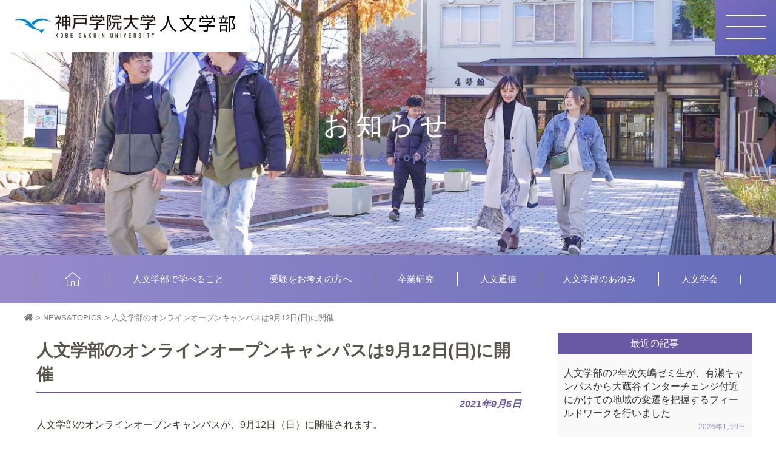

--- FILE ---
content_type: text/html; charset=UTF-8
request_url: https://kobegakuin-human.jp/news_topics/open-campus-2021/
body_size: 10325
content:
<!DOCTYPE html>
<html lang="ja">

<head>
	<meta charset="UTF-8" />
	<meta name="viewport" content="width=device-width" />
	<meta http-equiv="X-UA-Compatible" content="IE=edge">

	<title>人文学部のオンラインオープンキャンパスは9月12日(日)に開催 &#8211; 神戸学院大学 人文学部オリジナルサイト</title>
	<meta name="description" content="神戸学院大学 人文学部オリジナルサイト｜「自分の学びを自分で見つける」をテーマに、自分の興味のあることを中心に深く学べるカリキュラムで構成されています。人文学部で学べること・受験をお考えの方へ・卒業研究などを掲載しています。">

	<meta property="og:title" content="神戸学院大学 人文学部オリジナルサイト" />
	<meta property="og:type" content="website" />
	<meta property="og:url" content="https://kobegakuin-human.jp" />
	<meta property="og:image" content="https://kobegakuin-human.jp/wp/wp-content/themes/human/img/2022/ogp.jpg" />
	<meta property="og:site_name" content="神戸学院大学 人文学部オリジナルサイト" />
	<meta property="og:description" content="神戸学院大学 人文学部オリジナルサイト｜「自分の学びを自分で見つける」をテーマに、自分の興味のあることを中心に深く学べるカリキュラムで構成されています。人文学部で学べること・受験をお考えの方へ・卒業研究などを掲載しています。" />
	<meta property="og:locale" content="ja_JP" />

			<link rel="stylesheet" href="https://kobegakuin-human.jp/wp/wp-content/themes/human/style.css?ver1.0.2">

	<link href="https://use.fontawesome.com/releases/v5.6.1/css/all.css" rel="stylesheet">

	
	<meta name='robots' content='max-image-preview:large' />
<script type="text/javascript">
window._wpemojiSettings = {"baseUrl":"https:\/\/s.w.org\/images\/core\/emoji\/14.0.0\/72x72\/","ext":".png","svgUrl":"https:\/\/s.w.org\/images\/core\/emoji\/14.0.0\/svg\/","svgExt":".svg","source":{"concatemoji":"https:\/\/kobegakuin-human.jp\/wp\/wp-includes\/js\/wp-emoji-release.min.js?ver=6.2.8"}};
/*! This file is auto-generated */
!function(e,a,t){var n,r,o,i=a.createElement("canvas"),p=i.getContext&&i.getContext("2d");function s(e,t){p.clearRect(0,0,i.width,i.height),p.fillText(e,0,0);e=i.toDataURL();return p.clearRect(0,0,i.width,i.height),p.fillText(t,0,0),e===i.toDataURL()}function c(e){var t=a.createElement("script");t.src=e,t.defer=t.type="text/javascript",a.getElementsByTagName("head")[0].appendChild(t)}for(o=Array("flag","emoji"),t.supports={everything:!0,everythingExceptFlag:!0},r=0;r<o.length;r++)t.supports[o[r]]=function(e){if(p&&p.fillText)switch(p.textBaseline="top",p.font="600 32px Arial",e){case"flag":return s("\ud83c\udff3\ufe0f\u200d\u26a7\ufe0f","\ud83c\udff3\ufe0f\u200b\u26a7\ufe0f")?!1:!s("\ud83c\uddfa\ud83c\uddf3","\ud83c\uddfa\u200b\ud83c\uddf3")&&!s("\ud83c\udff4\udb40\udc67\udb40\udc62\udb40\udc65\udb40\udc6e\udb40\udc67\udb40\udc7f","\ud83c\udff4\u200b\udb40\udc67\u200b\udb40\udc62\u200b\udb40\udc65\u200b\udb40\udc6e\u200b\udb40\udc67\u200b\udb40\udc7f");case"emoji":return!s("\ud83e\udef1\ud83c\udffb\u200d\ud83e\udef2\ud83c\udfff","\ud83e\udef1\ud83c\udffb\u200b\ud83e\udef2\ud83c\udfff")}return!1}(o[r]),t.supports.everything=t.supports.everything&&t.supports[o[r]],"flag"!==o[r]&&(t.supports.everythingExceptFlag=t.supports.everythingExceptFlag&&t.supports[o[r]]);t.supports.everythingExceptFlag=t.supports.everythingExceptFlag&&!t.supports.flag,t.DOMReady=!1,t.readyCallback=function(){t.DOMReady=!0},t.supports.everything||(n=function(){t.readyCallback()},a.addEventListener?(a.addEventListener("DOMContentLoaded",n,!1),e.addEventListener("load",n,!1)):(e.attachEvent("onload",n),a.attachEvent("onreadystatechange",function(){"complete"===a.readyState&&t.readyCallback()})),(e=t.source||{}).concatemoji?c(e.concatemoji):e.wpemoji&&e.twemoji&&(c(e.twemoji),c(e.wpemoji)))}(window,document,window._wpemojiSettings);
</script>
<style type="text/css">
img.wp-smiley,
img.emoji {
	display: inline !important;
	border: none !important;
	box-shadow: none !important;
	height: 1em !important;
	width: 1em !important;
	margin: 0 0.07em !important;
	vertical-align: -0.1em !important;
	background: none !important;
	padding: 0 !important;
}
</style>
	<link rel='stylesheet' id='wp-block-library-css' href='https://kobegakuin-human.jp/wp/wp-includes/css/dist/block-library/style.min.css?ver=6.2.8' type='text/css' media='all' />
<link rel='stylesheet' id='classic-theme-styles-css' href='https://kobegakuin-human.jp/wp/wp-includes/css/classic-themes.min.css?ver=6.2.8' type='text/css' media='all' />
<style id='global-styles-inline-css' type='text/css'>
body{--wp--preset--color--black: #000000;--wp--preset--color--cyan-bluish-gray: #abb8c3;--wp--preset--color--white: #ffffff;--wp--preset--color--pale-pink: #f78da7;--wp--preset--color--vivid-red: #cf2e2e;--wp--preset--color--luminous-vivid-orange: #ff6900;--wp--preset--color--luminous-vivid-amber: #fcb900;--wp--preset--color--light-green-cyan: #7bdcb5;--wp--preset--color--vivid-green-cyan: #00d084;--wp--preset--color--pale-cyan-blue: #8ed1fc;--wp--preset--color--vivid-cyan-blue: #0693e3;--wp--preset--color--vivid-purple: #9b51e0;--wp--preset--gradient--vivid-cyan-blue-to-vivid-purple: linear-gradient(135deg,rgba(6,147,227,1) 0%,rgb(155,81,224) 100%);--wp--preset--gradient--light-green-cyan-to-vivid-green-cyan: linear-gradient(135deg,rgb(122,220,180) 0%,rgb(0,208,130) 100%);--wp--preset--gradient--luminous-vivid-amber-to-luminous-vivid-orange: linear-gradient(135deg,rgba(252,185,0,1) 0%,rgba(255,105,0,1) 100%);--wp--preset--gradient--luminous-vivid-orange-to-vivid-red: linear-gradient(135deg,rgba(255,105,0,1) 0%,rgb(207,46,46) 100%);--wp--preset--gradient--very-light-gray-to-cyan-bluish-gray: linear-gradient(135deg,rgb(238,238,238) 0%,rgb(169,184,195) 100%);--wp--preset--gradient--cool-to-warm-spectrum: linear-gradient(135deg,rgb(74,234,220) 0%,rgb(151,120,209) 20%,rgb(207,42,186) 40%,rgb(238,44,130) 60%,rgb(251,105,98) 80%,rgb(254,248,76) 100%);--wp--preset--gradient--blush-light-purple: linear-gradient(135deg,rgb(255,206,236) 0%,rgb(152,150,240) 100%);--wp--preset--gradient--blush-bordeaux: linear-gradient(135deg,rgb(254,205,165) 0%,rgb(254,45,45) 50%,rgb(107,0,62) 100%);--wp--preset--gradient--luminous-dusk: linear-gradient(135deg,rgb(255,203,112) 0%,rgb(199,81,192) 50%,rgb(65,88,208) 100%);--wp--preset--gradient--pale-ocean: linear-gradient(135deg,rgb(255,245,203) 0%,rgb(182,227,212) 50%,rgb(51,167,181) 100%);--wp--preset--gradient--electric-grass: linear-gradient(135deg,rgb(202,248,128) 0%,rgb(113,206,126) 100%);--wp--preset--gradient--midnight: linear-gradient(135deg,rgb(2,3,129) 0%,rgb(40,116,252) 100%);--wp--preset--duotone--dark-grayscale: url('#wp-duotone-dark-grayscale');--wp--preset--duotone--grayscale: url('#wp-duotone-grayscale');--wp--preset--duotone--purple-yellow: url('#wp-duotone-purple-yellow');--wp--preset--duotone--blue-red: url('#wp-duotone-blue-red');--wp--preset--duotone--midnight: url('#wp-duotone-midnight');--wp--preset--duotone--magenta-yellow: url('#wp-duotone-magenta-yellow');--wp--preset--duotone--purple-green: url('#wp-duotone-purple-green');--wp--preset--duotone--blue-orange: url('#wp-duotone-blue-orange');--wp--preset--font-size--small: 13px;--wp--preset--font-size--medium: 20px;--wp--preset--font-size--large: 36px;--wp--preset--font-size--x-large: 42px;--wp--preset--spacing--20: 0.44rem;--wp--preset--spacing--30: 0.67rem;--wp--preset--spacing--40: 1rem;--wp--preset--spacing--50: 1.5rem;--wp--preset--spacing--60: 2.25rem;--wp--preset--spacing--70: 3.38rem;--wp--preset--spacing--80: 5.06rem;--wp--preset--shadow--natural: 6px 6px 9px rgba(0, 0, 0, 0.2);--wp--preset--shadow--deep: 12px 12px 50px rgba(0, 0, 0, 0.4);--wp--preset--shadow--sharp: 6px 6px 0px rgba(0, 0, 0, 0.2);--wp--preset--shadow--outlined: 6px 6px 0px -3px rgba(255, 255, 255, 1), 6px 6px rgba(0, 0, 0, 1);--wp--preset--shadow--crisp: 6px 6px 0px rgba(0, 0, 0, 1);}:where(.is-layout-flex){gap: 0.5em;}body .is-layout-flow > .alignleft{float: left;margin-inline-start: 0;margin-inline-end: 2em;}body .is-layout-flow > .alignright{float: right;margin-inline-start: 2em;margin-inline-end: 0;}body .is-layout-flow > .aligncenter{margin-left: auto !important;margin-right: auto !important;}body .is-layout-constrained > .alignleft{float: left;margin-inline-start: 0;margin-inline-end: 2em;}body .is-layout-constrained > .alignright{float: right;margin-inline-start: 2em;margin-inline-end: 0;}body .is-layout-constrained > .aligncenter{margin-left: auto !important;margin-right: auto !important;}body .is-layout-constrained > :where(:not(.alignleft):not(.alignright):not(.alignfull)){max-width: var(--wp--style--global--content-size);margin-left: auto !important;margin-right: auto !important;}body .is-layout-constrained > .alignwide{max-width: var(--wp--style--global--wide-size);}body .is-layout-flex{display: flex;}body .is-layout-flex{flex-wrap: wrap;align-items: center;}body .is-layout-flex > *{margin: 0;}:where(.wp-block-columns.is-layout-flex){gap: 2em;}.has-black-color{color: var(--wp--preset--color--black) !important;}.has-cyan-bluish-gray-color{color: var(--wp--preset--color--cyan-bluish-gray) !important;}.has-white-color{color: var(--wp--preset--color--white) !important;}.has-pale-pink-color{color: var(--wp--preset--color--pale-pink) !important;}.has-vivid-red-color{color: var(--wp--preset--color--vivid-red) !important;}.has-luminous-vivid-orange-color{color: var(--wp--preset--color--luminous-vivid-orange) !important;}.has-luminous-vivid-amber-color{color: var(--wp--preset--color--luminous-vivid-amber) !important;}.has-light-green-cyan-color{color: var(--wp--preset--color--light-green-cyan) !important;}.has-vivid-green-cyan-color{color: var(--wp--preset--color--vivid-green-cyan) !important;}.has-pale-cyan-blue-color{color: var(--wp--preset--color--pale-cyan-blue) !important;}.has-vivid-cyan-blue-color{color: var(--wp--preset--color--vivid-cyan-blue) !important;}.has-vivid-purple-color{color: var(--wp--preset--color--vivid-purple) !important;}.has-black-background-color{background-color: var(--wp--preset--color--black) !important;}.has-cyan-bluish-gray-background-color{background-color: var(--wp--preset--color--cyan-bluish-gray) !important;}.has-white-background-color{background-color: var(--wp--preset--color--white) !important;}.has-pale-pink-background-color{background-color: var(--wp--preset--color--pale-pink) !important;}.has-vivid-red-background-color{background-color: var(--wp--preset--color--vivid-red) !important;}.has-luminous-vivid-orange-background-color{background-color: var(--wp--preset--color--luminous-vivid-orange) !important;}.has-luminous-vivid-amber-background-color{background-color: var(--wp--preset--color--luminous-vivid-amber) !important;}.has-light-green-cyan-background-color{background-color: var(--wp--preset--color--light-green-cyan) !important;}.has-vivid-green-cyan-background-color{background-color: var(--wp--preset--color--vivid-green-cyan) !important;}.has-pale-cyan-blue-background-color{background-color: var(--wp--preset--color--pale-cyan-blue) !important;}.has-vivid-cyan-blue-background-color{background-color: var(--wp--preset--color--vivid-cyan-blue) !important;}.has-vivid-purple-background-color{background-color: var(--wp--preset--color--vivid-purple) !important;}.has-black-border-color{border-color: var(--wp--preset--color--black) !important;}.has-cyan-bluish-gray-border-color{border-color: var(--wp--preset--color--cyan-bluish-gray) !important;}.has-white-border-color{border-color: var(--wp--preset--color--white) !important;}.has-pale-pink-border-color{border-color: var(--wp--preset--color--pale-pink) !important;}.has-vivid-red-border-color{border-color: var(--wp--preset--color--vivid-red) !important;}.has-luminous-vivid-orange-border-color{border-color: var(--wp--preset--color--luminous-vivid-orange) !important;}.has-luminous-vivid-amber-border-color{border-color: var(--wp--preset--color--luminous-vivid-amber) !important;}.has-light-green-cyan-border-color{border-color: var(--wp--preset--color--light-green-cyan) !important;}.has-vivid-green-cyan-border-color{border-color: var(--wp--preset--color--vivid-green-cyan) !important;}.has-pale-cyan-blue-border-color{border-color: var(--wp--preset--color--pale-cyan-blue) !important;}.has-vivid-cyan-blue-border-color{border-color: var(--wp--preset--color--vivid-cyan-blue) !important;}.has-vivid-purple-border-color{border-color: var(--wp--preset--color--vivid-purple) !important;}.has-vivid-cyan-blue-to-vivid-purple-gradient-background{background: var(--wp--preset--gradient--vivid-cyan-blue-to-vivid-purple) !important;}.has-light-green-cyan-to-vivid-green-cyan-gradient-background{background: var(--wp--preset--gradient--light-green-cyan-to-vivid-green-cyan) !important;}.has-luminous-vivid-amber-to-luminous-vivid-orange-gradient-background{background: var(--wp--preset--gradient--luminous-vivid-amber-to-luminous-vivid-orange) !important;}.has-luminous-vivid-orange-to-vivid-red-gradient-background{background: var(--wp--preset--gradient--luminous-vivid-orange-to-vivid-red) !important;}.has-very-light-gray-to-cyan-bluish-gray-gradient-background{background: var(--wp--preset--gradient--very-light-gray-to-cyan-bluish-gray) !important;}.has-cool-to-warm-spectrum-gradient-background{background: var(--wp--preset--gradient--cool-to-warm-spectrum) !important;}.has-blush-light-purple-gradient-background{background: var(--wp--preset--gradient--blush-light-purple) !important;}.has-blush-bordeaux-gradient-background{background: var(--wp--preset--gradient--blush-bordeaux) !important;}.has-luminous-dusk-gradient-background{background: var(--wp--preset--gradient--luminous-dusk) !important;}.has-pale-ocean-gradient-background{background: var(--wp--preset--gradient--pale-ocean) !important;}.has-electric-grass-gradient-background{background: var(--wp--preset--gradient--electric-grass) !important;}.has-midnight-gradient-background{background: var(--wp--preset--gradient--midnight) !important;}.has-small-font-size{font-size: var(--wp--preset--font-size--small) !important;}.has-medium-font-size{font-size: var(--wp--preset--font-size--medium) !important;}.has-large-font-size{font-size: var(--wp--preset--font-size--large) !important;}.has-x-large-font-size{font-size: var(--wp--preset--font-size--x-large) !important;}
.wp-block-navigation a:where(:not(.wp-element-button)){color: inherit;}
:where(.wp-block-columns.is-layout-flex){gap: 2em;}
.wp-block-pullquote{font-size: 1.5em;line-height: 1.6;}
</style>
<link rel='stylesheet' id='wp-pagenavi-css' href='https://kobegakuin-human.jp/wp/wp-content/plugins/wp-pagenavi/pagenavi-css.css?ver=2.70' type='text/css' media='all' />
<link rel='stylesheet' id='aos_css-css' href='https://kobegakuin-human.jp/wp/wp-content/themes/human/js/aos/aos.css?ver=1.0.0' type='text/css' media='all' />
<link rel='stylesheet' id='cf7cf-style-css' href='https://kobegakuin-human.jp/wp/wp-content/plugins/cf7-conditional-fields/style.css?ver=2.3.8' type='text/css' media='all' />
<script type='text/javascript' src='https://kobegakuin-human.jp/wp/wp-includes/js/jquery/jquery.min.js?ver=3.6.4' id='jquery-core-js'></script>
<script type='text/javascript' src='https://kobegakuin-human.jp/wp/wp-includes/js/jquery/jquery-migrate.min.js?ver=3.4.0' id='jquery-migrate-js'></script>
<script type='text/javascript' src='https://kobegakuin-human.jp/wp/wp-content/themes/human/js/wc.js?ver=6.2.8' id='wc-script-js'></script>
<link rel="https://api.w.org/" href="https://kobegakuin-human.jp/wp-json/" /><link rel="EditURI" type="application/rsd+xml" title="RSD" href="https://kobegakuin-human.jp/wp/xmlrpc.php?rsd" />
<link rel="wlwmanifest" type="application/wlwmanifest+xml" href="https://kobegakuin-human.jp/wp/wp-includes/wlwmanifest.xml" />
<meta name="generator" content="WordPress 6.2.8" />
<link rel="canonical" href="https://kobegakuin-human.jp/news_topics/open-campus-2021/" />
<link rel='shortlink' href='https://kobegakuin-human.jp/?p=2141' />
<link rel="alternate" type="application/json+oembed" href="https://kobegakuin-human.jp/wp-json/oembed/1.0/embed?url=https%3A%2F%2Fkobegakuin-human.jp%2Fnews_topics%2Fopen-campus-2021%2F" />
<link rel="alternate" type="text/xml+oembed" href="https://kobegakuin-human.jp/wp-json/oembed/1.0/embed?url=https%3A%2F%2Fkobegakuin-human.jp%2Fnews_topics%2Fopen-campus-2021%2F&#038;format=xml" />
<link rel="Shortcut Icon" href="https://kobegakuin-human.jp/wp/wp-content/themes/human/img/common/favicon.ico" />

	<script>
		jQuery(function() {

			

			
			

		});
	</script>

	<!-- Global site tag (gtag.js) - Google Analytics -->
	<script async src="https://www.googletagmanager.com/gtag/js?id=UA-138229013-1"></script>
	<script>
		window.dataLayer = window.dataLayer || [];

		function gtag() {
			dataLayer.push(arguments);
		}
		gtag('js', new Date());

		gtag('config', 'UA-138229013-1');
	</script>



</head>

<body class="news_topics-template-default single single-news_topics postid-2141">
	<div id="all-wrap"></div>
	
	<div class="wrap">
		<header>
			<div class="head">
				<div class="flexbox">
					<h1><a href="https://kobegakuin-human.jp"><img class="" src="https://kobegakuin-human.jp/wp/wp-content/themes/human/img/2022/logo.png" alt="神戸学院大学 人文学部オリジナルサイト"></a>
						<!-- <p>自分の学びを自分で見つける</p> -->
					</h1>
					<!-- <div class="box-right">
						<ul class=" flexbox">
							<li><a href="https://www.kobegakuin.ac.jp/" target="_blank">神戸学院大学TOP</a></li>
							<li><a href="https://www.kobegakuin.ac.jp/access/" target="_blank">アクセス</a></li>
							<li><a href="https://www.kobegakuin.ac.jp/info/" target="_blank">お問い合わせ</a></li>
							<li><a href="https://w2.axol.jp/entry/kobegakuin/step1?ef=1" target="_blank">資料請求</a></li> -->
					<!-- <li><a href="https://www.kobegakuin.ac.jp/~card/chiiki/" target="_blank">地域研究センター</a></li> -->
					<!-- <li><a href="https://kobegakuin-human.jp/graduate_school/">人文学部大学院</a></li> -->
					<!-- <li><a href="https://w2.axol.jp/entry/kobegakuin/step1?ef=2" target="_blank">大学院資料請求</a></li>
						</ul>
					</div> -->
					<div id="sp-menu" class="sp menu-trigger"><span></span><span></span><span></span></div>
				</div>
			</div>
					</header>


		<div id="container">

			<div id="eye_catch">
									<div class="sub-page-header blog-single news">
						<div class="inner">
							<h1 class="page-title">お知らせ<span class="sub">News & Topics</span></h1>
						</div>
					</div>
								<div class="nav">
					<div class="inner">
													<nav id="site-nav" class="main-nav pc">
								<div class="menu-global-container"><ul id="menu-global" class="nav-menu flexbox"><li id="menu-item-30" class="menu-item menu-item-type-post_type menu-item-object-page menu-item-home menu-item-30"><a href="https://kobegakuin-human.jp/">HOME</a></li>
<li id="menu-item-31" class="menu-item menu-item-type-post_type menu-item-object-page menu-item-has-children menu-item-31"><a href="https://kobegakuin-human.jp/about/">人文学部で学べること</a>
<ul class="sub-menu">
	<li id="menu-item-3222" class="menu-item menu-item-type-custom menu-item-object-custom menu-item-3222"><a href="/about/#p3">人文学部オリジナルパンフレット</a></li>
	<li id="menu-item-736" class="menu-item menu-item-type-custom menu-item-object-custom menu-item-736"><a href="/about/#p-7">幅広い学びで世界が広がる7つのポイント</a></li>
	<li id="menu-item-173" class="menu-item menu-item-type-custom menu-item-object-custom menu-item-173"><a href="/about/#p1">３つの科目群と担当教員</a></li>
</ul>
</li>
<li id="menu-item-32" class="menu-item menu-item-type-post_type menu-item-object-page menu-item-has-children menu-item-32"><a href="https://kobegakuin-human.jp/examination/">受験をお考えの方へ</a>
<ul class="sub-menu">
	<li id="menu-item-193" class="menu-item menu-item-type-custom menu-item-object-custom menu-item-193"><a href="/examination/#p1">学部独自のキャリア教育科目が充実</a></li>
	<li id="menu-item-2732" class="menu-item menu-item-type-custom menu-item-object-custom menu-item-2732"><a href="/examination/#p3">卒業生の就職先</a></li>
	<li id="menu-item-2733" class="menu-item menu-item-type-custom menu-item-object-custom menu-item-2733"><a href="/examination/#p4">教員・学芸員・公務員等の資格取得を応援</a></li>
	<li id="menu-item-194" class="menu-item menu-item-type-custom menu-item-object-custom menu-item-194"><a href="/examination/#p2">人文学部のおもしろ授業を体験してみよう！</a></li>
	<li id="menu-item-1217" class="menu-item menu-item-type-custom menu-item-object-custom menu-item-1217"><a target="_blank" rel="noopener" href="https://www.kobegakuin.ac.jp/admission/01information/">入試情報</a></li>
</ul>
</li>
<li id="menu-item-246" class="menu-item menu-item-type-post_type menu-item-object-page menu-item-has-children menu-item-246"><a href="https://kobegakuin-human.jp/graduation-thesis/">卒業研究</a>
<ul class="sub-menu">
	<li id="menu-item-638" class="menu-item menu-item-type-custom menu-item-object-custom menu-item-638"><a href="/graduation-thesis/#p1">卒業研究(卒論)とは？</a></li>
	<li id="menu-item-636" class="menu-item menu-item-type-custom menu-item-object-custom menu-item-636"><a href="/graduation-thesis/#p2">卒業研究題目一覧</a></li>
	<li id="menu-item-2885" class="menu-item menu-item-type-custom menu-item-object-custom menu-item-2885"><a href="/30years_anniversary/#excellence">優秀卒業研究・論文一覧</a></li>
</ul>
</li>
<li id="menu-item-35" class="menu-item menu-item-type-post_type menu-item-object-page menu-item-has-children menu-item-35"><a href="https://kobegakuin-human.jp/jinbun_tsushin/">人文通信</a>
<ul class="sub-menu">
	<li id="menu-item-639" class="menu-item menu-item-type-custom menu-item-object-custom menu-item-639"><a href="/jinbun_tsushin/#p1">MY STYLE(卒業生紹介)</a></li>
	<li id="menu-item-640" class="menu-item menu-item-type-custom menu-item-object-custom menu-item-640"><a href="/jinbun_tsushin/incubator/#p1">INCUBATOR(教員紹介)</a></li>
</ul>
</li>
<li id="menu-item-36" class="menu-item menu-item-type-post_type menu-item-object-page menu-item-has-children menu-item-36"><a href="https://kobegakuin-human.jp/history/">人文学部のあゆみ</a>
<ul class="sub-menu">
	<li id="menu-item-178" class="menu-item menu-item-type-custom menu-item-object-custom menu-item-178"><a href="/history/#p2">沿革</a></li>
	<li id="menu-item-2789" class="menu-item menu-item-type-post_type menu-item-object-page menu-item-2789"><a href="https://kobegakuin-human.jp/30years_anniversary/">人文学部創設30周年</a></li>
</ul>
</li>
<li id="menu-item-2133" class="menu-item menu-item-type-post_type menu-item-object-page menu-item-2133"><a href="https://kobegakuin-human.jp/society/">人文学会</a></li>
</ul></div>							</nav><!-- #site-navigation -->
							<nav id="site-nav-sp" class="main-nav-sp sp">
								<div class="menu-global-sp-container"><ul id="menu-global-sp" class="nav-menu-sp"><li id="menu-item-122" class="menu-item menu-item-type-post_type menu-item-object-page menu-item-home menu-item-122"><a href="https://kobegakuin-human.jp/">HOME</a></li>
<li id="menu-item-123" class="menu-item menu-item-type-post_type menu-item-object-page menu-item-123"><a href="https://kobegakuin-human.jp/about/">人文学部で学べること</a></li>
<li id="menu-item-124" class="menu-item menu-item-type-post_type menu-item-object-page menu-item-124"><a href="https://kobegakuin-human.jp/examination/">受験をお考えの方へ</a></li>
<li id="menu-item-322" class="menu-item menu-item-type-post_type menu-item-object-page menu-item-322"><a href="https://kobegakuin-human.jp/graduation-thesis/">卒業研究</a></li>
<li id="menu-item-127" class="menu-item menu-item-type-post_type menu-item-object-page menu-item-127"><a href="https://kobegakuin-human.jp/jinbun_tsushin/">人文通信</a></li>
<li id="menu-item-128" class="menu-item menu-item-type-post_type menu-item-object-page menu-item-128"><a href="https://kobegakuin-human.jp/history/">人文学部のあゆみ</a></li>
<li id="menu-item-2807" class="menu-item menu-item-type-post_type menu-item-object-page menu-item-2807"><a href="https://kobegakuin-human.jp/society/">人文学会</a></li>
<li id="menu-item-125" class="menu-item menu-item-type-post_type menu-item-object-page menu-item-125"><a href="https://kobegakuin-human.jp/teacher/">教員をめざす方へ</a></li>
<li id="menu-item-2674" class="menu-item menu-item-type-post_type menu-item-object-page menu-item-2674"><a href="https://kobegakuin-human.jp/teacher-list/">人文学部教員の紹介</a></li>
<li id="menu-item-2675" class="menu-item menu-item-type-post_type menu-item-object-page menu-item-2675"><a href="https://kobegakuin-human.jp/graduate_school/">大学院人間文化学研究科</a></li>
</ul></div>							</nav><!-- #site-navigation -->
											</div><!-- .inner -->
				</div><!-- .nav -->
			</div><!-- #eye_catch -->

			<!--<div class="inner">-->
<div class="breadcrumbs" typeof="BreadcrumbList" vocab="https://schema.org/">
	<div class="inner">
		<!-- Breadcrumb NavXT 7.2.0 -->
<span property="itemListElement" typeof="ListItem"><a property="item" typeof="WebPage" title="Go to 神戸学院大学 人文学部オリジナルサイト." href="https://kobegakuin-human.jp" class="home"><span property="name"><i class="fa fa-home"></i></span></a><meta property="position" content="1"></span> &gt; <span property="itemListElement" typeof="ListItem"><a property="item" typeof="WebPage" title="NEWS&amp;TOPICSへ移動する" href="https://kobegakuin-human.jp/news_topics/" class="archive post-news_topics-archive" ><span property="name">NEWS&TOPICS</span></a><meta property="position" content="2"></span> &gt; <span property="itemListElement" typeof="ListItem"><span property="name" class="post post-news_topics current-item">人文学部のオンラインオープンキャンパスは9月12日(日)に開催</span><meta property="url" content="https://kobegakuin-human.jp/news_topics/open-campus-2021/"><meta property="position" content="3"></span>	</div>
</div>
<div class="inner">

	<div id="primary" class="site-content">
		<div id="content" role="main">

							

					<article class="post-2141 news_topics type-news_topics status-publish hentry news_topics_taxonomy-news">

						<h1>人文学部のオンラインオープンキャンパスは9月12日(日)に開催</h1>
						<div class="postinfo">
							<time datetile="2021-09-05T12:58:36+09:00">2021年9月5日</time>
						</div>

						
						<p>人文学部のオンラインオープンキャンパスが、9月12日（日）に開催されます。</p>
<p>在学生制作の学部紹介動画放映、ミニ講義、学部紹介オンラインパネル展示、教員による個別相談を実施します。申込期限は9月10日（金）15：00となっております。<br />
詳しくは<a href="https://www.kobegakuin.ac.jp/admission/news/230" rel="noopener" target="_blank">こちら</a>をご覧ください。</p>


						<div class="navlink">
							<span class="navlink-prev"><a href="https://kobegakuin-human.jp/news_topics/treatise-presentation/" rel="prev"><i class="icon-chevron-sign-left"></i> 人間文化学研究科修士論文中間発表会が開催されました</a></span>
							<span class="navlink-next"><a href="https://kobegakuin-human.jp/news_topics/zoom-online/" rel="next">zoomを使ったオンライン学部紹介行事を開催しました！ <i class="icon-chevron-sign-right"></i></a></span>
						</div>

						


					</article>


				
			
			<div class="link-box-wrap flexbox">
				<div class="link-box">
					<a class="link_purple" href="https://kobegakuin-human.jp/news_topics/"><span>NEWS&TOPICS一覧へ</span></a>
				</div>
			</div>

		</div><!-- #content -->
	</div><!-- #primary -->

	
<div id="sidebar">
	
		
	<div id="secondary" class="widget-area" role="complementary">
		<div class="sidebar-box">
			<h3 class="sidebar-title">最近の記事</h3>
			<ul>
    <li>
        <a class="side_list" href="https://kobegakuin-human.jp/news_topics/yajima_fieldwork_20251202/"><span class="side_day">2026年1月9日</span>人文学部の2年次矢嶋ゼミ生が、有瀬キャンパスから大蔵谷インターチェンジ付近にかけての地域の変遷を把握するフィールドワークを行いました</a>
    </li>
    <li>
        <a class="side_list" href="https://kobegakuin-human.jp/news_topics/public_lecture_20251126/"><span class="side_day">2025年12月16日</span>人文学部の金ゼミが公開講演「日本に暮らす難民申請者さんと、彼を自宅に迎えた家族のはなし」を開催しました</a>
    </li>
    <li>
        <a class="side_list" href="https://kobegakuin-human.jp/news_topics/yajima_sem_announcing_20251119/"><span class="side_day">2025年12月2日</span>人文学部の3年次矢嶋ゼミが、産官学連携の西兵庫信用金庫地域活性化プロジェクトの発表会を実施しました</a>
    </li>
    <li>
        <a class="side_list" href="https://kobegakuin-human.jp/news_topics/yajima_sem_fieldwork_20251011/"><span class="side_day">2025年12月2日</span>人文学部の2年次矢嶋ゼミ生が、明石市中心部の小売業の変遷について理解するためのフィールドワークを行いました。</a>
    </li>
    <li>
        <a class="side_list" href="https://kobegakuin-human.jp/news_topics/ookuradani_sciencecafe_20251109/"><span class="side_day">2025年11月21日</span>2025年度 大蔵谷ヒューマンサイエンスカフェ「二見にあった二つの紡績工場のことー播磨地方の木綿づくりの系譜―」が行われました</a>
    </li>
    <li>
        <a class="side_list" href="https://kobegakuin-human.jp/news_topics/akashi_inarifes_20251012/"><span class="side_day">2025年11月4日</span>明石市稲爪神社秋の大祭に人文学部生が参加しました</a>
    </li>
    <li>
        <a class="side_list" href="https://kobegakuin-human.jp/news_topics/suzuki_exchange_meeting_251021/"><span class="side_day">2025年11月4日</span>人文学部の鈴木ゼミ生が神戸市で日本語を学ぶ留学生との交流会を実施しました</a>
    </li>
    <li>
        <a class="side_list" href="https://kobegakuin-human.jp/news_topics/yajima_tatunoshi_20251017/"><span class="side_day">2025年10月17日</span>人文学部の3年次矢嶋ゼミ生が、たつの市の龍野城下町の魅力発信に向けた秋合宿研究調査を行いました</a>
    </li>
    <li>
        <a class="side_list" href="https://kobegakuin-human.jp/news_topics/society_project_no34/"><span class="side_day">2025年10月17日</span>第34回人文学会研究会が開催されました</a>
    </li>
    <li>
        <a class="side_list" href="https://kobegakuin-human.jp/news_topics/human_sciencecafe_20250924/"><span class="side_day">2025年10月7日</span>2025年度 大蔵谷ヒューマンサイエンスカフェ「秋の鳴く虫の夕べー虫の音の聞き分け講座ー」が行われました</a>
    </li>
			</ul>
		</div>
		
		<div class="sidebar-box">
			<h3 class="sidebar-title">月別アーカイブ</h3>
			<ul>
					<li><a href='https://kobegakuin-human.jp/2026/01/?post_type=news_topics'>2026年1月</a></li>
	<li><a href='https://kobegakuin-human.jp/2025/12/?post_type=news_topics'>2025年12月</a></li>
	<li><a href='https://kobegakuin-human.jp/2025/11/?post_type=news_topics'>2025年11月</a></li>
	<li><a href='https://kobegakuin-human.jp/2025/10/?post_type=news_topics'>2025年10月</a></li>
	<li><a href='https://kobegakuin-human.jp/2025/09/?post_type=news_topics'>2025年9月</a></li>
	<li><a href='https://kobegakuin-human.jp/2025/08/?post_type=news_topics'>2025年8月</a></li>
	<li><a href='https://kobegakuin-human.jp/2025/07/?post_type=news_topics'>2025年7月</a></li>
	<li><a href='https://kobegakuin-human.jp/2025/06/?post_type=news_topics'>2025年6月</a></li>
	<li><a href='https://kobegakuin-human.jp/2025/05/?post_type=news_topics'>2025年5月</a></li>
	<li><a href='https://kobegakuin-human.jp/2025/04/?post_type=news_topics'>2025年4月</a></li>
	<li><a href='https://kobegakuin-human.jp/2025/03/?post_type=news_topics'>2025年3月</a></li>
	<li><a href='https://kobegakuin-human.jp/2025/02/?post_type=news_topics'>2025年2月</a></li>
	<li><a href='https://kobegakuin-human.jp/2025/01/?post_type=news_topics'>2025年1月</a></li>
	<li><a href='https://kobegakuin-human.jp/2024/12/?post_type=news_topics'>2024年12月</a></li>
	<li><a href='https://kobegakuin-human.jp/2024/11/?post_type=news_topics'>2024年11月</a></li>
	<li><a href='https://kobegakuin-human.jp/2024/10/?post_type=news_topics'>2024年10月</a></li>
	<li><a href='https://kobegakuin-human.jp/2024/09/?post_type=news_topics'>2024年9月</a></li>
	<li><a href='https://kobegakuin-human.jp/2024/08/?post_type=news_topics'>2024年8月</a></li>
	<li><a href='https://kobegakuin-human.jp/2024/07/?post_type=news_topics'>2024年7月</a></li>
	<li><a href='https://kobegakuin-human.jp/2024/06/?post_type=news_topics'>2024年6月</a></li>
	<li><a href='https://kobegakuin-human.jp/2024/05/?post_type=news_topics'>2024年5月</a></li>
	<li><a href='https://kobegakuin-human.jp/2024/04/?post_type=news_topics'>2024年4月</a></li>
	<li><a href='https://kobegakuin-human.jp/2024/03/?post_type=news_topics'>2024年3月</a></li>
	<li><a href='https://kobegakuin-human.jp/2024/02/?post_type=news_topics'>2024年2月</a></li>
	<li><a href='https://kobegakuin-human.jp/2024/01/?post_type=news_topics'>2024年1月</a></li>
	<li><a href='https://kobegakuin-human.jp/2023/11/?post_type=news_topics'>2023年11月</a></li>
	<li><a href='https://kobegakuin-human.jp/2023/10/?post_type=news_topics'>2023年10月</a></li>
	<li><a href='https://kobegakuin-human.jp/2023/09/?post_type=news_topics'>2023年9月</a></li>
	<li><a href='https://kobegakuin-human.jp/2023/08/?post_type=news_topics'>2023年8月</a></li>
	<li><a href='https://kobegakuin-human.jp/2023/07/?post_type=news_topics'>2023年7月</a></li>
	<li><a href='https://kobegakuin-human.jp/2023/06/?post_type=news_topics'>2023年6月</a></li>
	<li><a href='https://kobegakuin-human.jp/2023/05/?post_type=news_topics'>2023年5月</a></li>
	<li><a href='https://kobegakuin-human.jp/2023/04/?post_type=news_topics'>2023年4月</a></li>
	<li><a href='https://kobegakuin-human.jp/2023/03/?post_type=news_topics'>2023年3月</a></li>
	<li><a href='https://kobegakuin-human.jp/2023/02/?post_type=news_topics'>2023年2月</a></li>
	<li><a href='https://kobegakuin-human.jp/2023/01/?post_type=news_topics'>2023年1月</a></li>
	<li><a href='https://kobegakuin-human.jp/2022/12/?post_type=news_topics'>2022年12月</a></li>
	<li><a href='https://kobegakuin-human.jp/2022/11/?post_type=news_topics'>2022年11月</a></li>
	<li><a href='https://kobegakuin-human.jp/2022/10/?post_type=news_topics'>2022年10月</a></li>
	<li><a href='https://kobegakuin-human.jp/2022/09/?post_type=news_topics'>2022年9月</a></li>
	<li><a href='https://kobegakuin-human.jp/2022/08/?post_type=news_topics'>2022年8月</a></li>
	<li><a href='https://kobegakuin-human.jp/2022/07/?post_type=news_topics'>2022年7月</a></li>
	<li><a href='https://kobegakuin-human.jp/2022/06/?post_type=news_topics'>2022年6月</a></li>
	<li><a href='https://kobegakuin-human.jp/2022/05/?post_type=news_topics'>2022年5月</a></li>
	<li><a href='https://kobegakuin-human.jp/2022/04/?post_type=news_topics'>2022年4月</a></li>
	<li><a href='https://kobegakuin-human.jp/2022/03/?post_type=news_topics'>2022年3月</a></li>
	<li><a href='https://kobegakuin-human.jp/2022/02/?post_type=news_topics'>2022年2月</a></li>
	<li><a href='https://kobegakuin-human.jp/2022/01/?post_type=news_topics'>2022年1月</a></li>
	<li><a href='https://kobegakuin-human.jp/2021/12/?post_type=news_topics'>2021年12月</a></li>
	<li><a href='https://kobegakuin-human.jp/2021/11/?post_type=news_topics'>2021年11月</a></li>
	<li><a href='https://kobegakuin-human.jp/2021/10/?post_type=news_topics'>2021年10月</a></li>
	<li><a href='https://kobegakuin-human.jp/2021/09/?post_type=news_topics'>2021年9月</a></li>
	<li><a href='https://kobegakuin-human.jp/2021/08/?post_type=news_topics'>2021年8月</a></li>
	<li><a href='https://kobegakuin-human.jp/2021/07/?post_type=news_topics'>2021年7月</a></li>
	<li><a href='https://kobegakuin-human.jp/2021/06/?post_type=news_topics'>2021年6月</a></li>
	<li><a href='https://kobegakuin-human.jp/2021/05/?post_type=news_topics'>2021年5月</a></li>
	<li><a href='https://kobegakuin-human.jp/2021/04/?post_type=news_topics'>2021年4月</a></li>
	<li><a href='https://kobegakuin-human.jp/2021/03/?post_type=news_topics'>2021年3月</a></li>
	<li><a href='https://kobegakuin-human.jp/2021/02/?post_type=news_topics'>2021年2月</a></li>
	<li><a href='https://kobegakuin-human.jp/2021/01/?post_type=news_topics'>2021年1月</a></li>
	<li><a href='https://kobegakuin-human.jp/2020/12/?post_type=news_topics'>2020年12月</a></li>
	<li><a href='https://kobegakuin-human.jp/2020/11/?post_type=news_topics'>2020年11月</a></li>
	<li><a href='https://kobegakuin-human.jp/2020/10/?post_type=news_topics'>2020年10月</a></li>
	<li><a href='https://kobegakuin-human.jp/2020/09/?post_type=news_topics'>2020年9月</a></li>
	<li><a href='https://kobegakuin-human.jp/2020/08/?post_type=news_topics'>2020年8月</a></li>
	<li><a href='https://kobegakuin-human.jp/2020/07/?post_type=news_topics'>2020年7月</a></li>
	<li><a href='https://kobegakuin-human.jp/2020/06/?post_type=news_topics'>2020年6月</a></li>
	<li><a href='https://kobegakuin-human.jp/2020/05/?post_type=news_topics'>2020年5月</a></li>
	<li><a href='https://kobegakuin-human.jp/2020/04/?post_type=news_topics'>2020年4月</a></li>
	<li><a href='https://kobegakuin-human.jp/2020/03/?post_type=news_topics'>2020年3月</a></li>
	<li><a href='https://kobegakuin-human.jp/2020/01/?post_type=news_topics'>2020年1月</a></li>
			</ul>
		</div>
		
	</div><!-- #secondary -->
	
</div>
</div>

	<!--</div>-->
	<!-- .inner -->
	</div><!-- #container -->

	<div class="_top"><a class="gotop" href="#"><img src="https://kobegakuin-human.jp/wp/wp-content/themes/human/img/2022/gotop.png" alt="TOPへ" /></a></div>

	<footer>

		<div class="ft-contents">

			<div class="box-link">
				<div class="inner">
					<ul class="list flexbox link_box">
						<li><a class="link_purple" href="https://kobegakuin-human.jp/teacher-list/">人文学部教員紹介</a></li>
						<li><a class="link_purple" href="https://kobegakuin-human.jp/teacher-contact-list/">人文学部教員連絡先一覧</a></li>
						<li><a class="link_purple" href="https://kobegakuin-human.jp/deliverables/">人文学部研究推進費成果物</a></li>
						<li><a class="link_purple" href="https://kobegakuin-human.jp/society/">人文学会</a></li>
						<li><a class="link_purple fs16" href="https://kobegakuin-human.jp/graduate_school/">大学院人間文化学研究科</a></li>
						<li><a class="link_purple link_out" target="_blank" rel="noopener" href="https://card-kobegakuin.jp/">地域研究センター</a></li>
					</ul>
				</div>
			</div>

			<div class="box-top inner flexbox">
				<div class="box-left">
					<h2 class="logo"><a href="https://kobegakuin-human.jp/"><img src="https://kobegakuin-human.jp/wp/wp-content/themes/human/img/common/logo_footer.png" alt="神戸学院大学　人文学部"></a></h2>
					<p class="t1">〒651-2180 神戸市西区伊川谷町有瀬518</p>
					<p class="t2"><a href="tel:078-974-1551">Tel.078-974-1551(代表)</a></p>
					<ul class="flexbox link_box">
						<li><a target="_blank" class="link_purple link_out" href="https://kobegakuin-human.jp/wp/wp-content/themes/human/img/pdf/kobegakuin_pamphlet_web2025.pdf">学部パンフレット</a></li>
						<li><a target="_blank" class="link_purple link_out" href="https://www.kobegakuin.ac.jp/access/">アクセス</a></li>
						<li><a target="_blank" class="link_purple link_out" href="https://entry.s-axol.jp/kobegakuin/step1?ef=1">資料請求</a></li>
					</ul>
					<div class="ft_sns" style="display: flex;">
						<div class="ft_youtube">
							<a href="https://www.youtube.com/channel/UCgRKts1PiVmsiLHQvLi4veQ" target="_blank"><img src="https://kobegakuin-human.jp/wp/wp-content/themes/human/img/common/ico_youtube.svg" width="44" height="44"></a>
						</div>
						<div class="ft_instagram">
							<a href="https://www.instagram.com/kobe_jinbun/" target="_blank"><img src="https://kobegakuin-human.jp/wp/wp-content/themes/human/img/common/ico_instagram.svg" width="42" height="42"></a>
						</div>
						<div class="twitter">
							<a href="https://twitter.com/human_kobe" target="_blank"><img src="https://kobegakuin-human.jp/wp/wp-content/themes/human/img/common/logo_black.svg" width="40" height="40"></a>
						</div>
					</div>
				</div>
				<div class="box-center">
					<ul class="ft-nav lv1 flexbox">
						<li><a href="https://kobegakuin-human.jp/">HOME</a></li>
						<li><a href="https://kobegakuin-human.jp/about/">人文学部で学べること</a>
							<ul class="lv2">
								<li><a href="https://kobegakuin-human.jp/about/#p3">幅広い学びで世界が広がる7つのポイント</a></li>
								<li><a href="https://kobegakuin-human.jp/about/#p1">3つの科目群と担当教員</a></li>
								<li><a target="_blank" rel="noopener" href="https://www.kobegakuin.ac.jp/education/faculty_humanities/policy.html">人文学科の教育目標・方針</a></li>
							</ul>
						</li>
						<li><a href="https://kobegakuin-human.jp/examination/">受験をお考えの方へ</a>
							<ul class="lv2">
								<li><a href="https://kobegakuin-human.jp/examination/#p1">学部独自のキャリア教育科目が充実</a></li>
								<li><a href="https://kobegakuin-human.jp/examination/#p3">卒業生の就職先</a></li>
								<li><a href="https://kobegakuin-human.jp/examination/#p4">教員・学芸員・公務員等の資格取得を応援</a></li>
								<li><a href="https://kobegakuin-human.jp/examination/#p2">人文学部のおもしろ授業を体験してみよう!</a></li>
								<li><a target="_blank" rel="noopener" href="https://www.kobegakuin.ac.jp/admission/faculty/navi/humanities/">入試情報</a></li>
							</ul>
						</li>
						<li><a href="https://kobegakuin-human.jp/teacher/">教員をめざす方へ</a></li>

						<li><a href="https://kobegakuin-human.jp/graduation-thesis/">卒業研究</a>
							<ul class="lv2">
								<li><a href="https://kobegakuin-human.jp/graduation-thesis/#p1">卒業研究(卒論)とは？</a></li>
								<li><a href="https://kobegakuin-human.jp/graduation-thesis/#p2">卒業研究題目一覧</a></li>
								<li><a href="https://kobegakuin-human.jp/30years_anniversary/#excellence">優秀卒業研究・論文一覧</a></li>
							</ul>
						</li>
						<li><a href="https://kobegakuin-human.jp/graduate/">卒業生からのメッセージ</a></li>
						<li><a href="https://kobegakuin-human.jp/jinbun_tsushin/">人文通信</a>
							<ul class="lv2">
								<li><a href="https://kobegakuin-human.jp/jinbun_tsushin/#p1">MY STYLE(卒業生紹介)</a></li>
								<li><a href="https://kobegakuin-human.jp/jinbun_tsushin/incubator/#p1">INCUBATOR(教員紹介)</a></li>
							</ul>
						</li>
						<li><a href="https://kobegakuin-human.jp/history/">人文学部のあゆみ</a>
							<ul class="lv2">
								<li><a href="https://kobegakuin-human.jp/history/#p2">沿革</a></li>
								<li><a href="https://kobegakuin-human.jp/30years_anniversary/">人文学部創設30周年記念</a></li>
							</ul>
						</li>
						<li><a href="https://kobegakuin-human.jp/society/">人文学会</a></li>
						<li><a href="https://kobegakuin-human.jp/teacher-list/">人文学部教員紹介</a></li>
						<li><a href="https://kobegakuin-human.jp/deliverables/">人文学部研究推進費成果物</a></li>
						<li><a href="https://kobegakuin-human.jp/graduate_school/">大学院人間文化学研究科</a>
							<ul class="lv2">
								<li><a href="https://kobegakuin-human.jp/graduate_school/ningenkoudouron/">人間行動論専攻</a></li>
								<li><a href="https://kobegakuin-human.jp/graduate_school/chiikibunkaron/">地域文化論専攻</a></li>
								<li><a target="_blank" rel="noopener" href="https://www.kobegakuin.ac.jp/education/gs/humanities/">人間文化学研究科の教育目標・方針</a></li>
							</ul>
						</li>
						<li><a href="https://kobegakuin-human.jp/privacy-policy/">プライバシーポリシー</a></li>
						<li><a href="http://db.kobegakuin.ac.jp/kobe-media/jinbun/bunya.asp" target="_blank">大学関係者専用データベース(学内専用)</a></li>
					</ul>
				</div>
				<!-- <div class="box-right">
					<ul class="ft-nav lv1 flexbox">
						<li><a href="https://www.kobegakuin.ac.jp/" target="_blank">神戸学院大学HOME</a></li>
						<li><a href="https://www.kobegakuin.ac.jp/access/" target="_blank">アクセス</a></li>
						<li><a href="https://www.kobegakuin.ac.jp/info/" target="_blank">お問い合わせ</a></li>
						<li><a href="https://w2.axol.jp/entry/kobegakuin/step1?ef=1" target="_blank">資料請求</a></li>
						<li><a href="https://www.kobegakuin.ac.jp/~card/chiiki/" target="_blank">地域研究センター</a></li>
						<li><a href="https://w2.axol.jp/entry/kobegakuin/step1?ef=2" target="_blank">大学院資料請求</a></li>
						<li><a href="http://db.kobegakuin.ac.jp/kobe-media/jinbun/bunya.asp" target="_blank">大学関係者専用データベース</a></li>
					</ul>
				</div> -->
			</div>

		</div>
		<div class="copyright">Copyright&copy; 神戸学院大学人文学部・大学院 All Rights Reserved.</div>
	</footer><!-- #colophon -->

	<script type='text/javascript' src='https://kobegakuin-human.jp/wp/wp-content/themes/human/js/jquery.smoothScroll.js?ver=1.0.0' id='smoothScroll-js'></script>
<script type='text/javascript' src='https://kobegakuin-human.jp/wp/wp-content/themes/human/js/aos/aos.js?ver=1.0.0' id='aos_js-js'></script>
<script type='text/javascript' id='wpcf7cf-scripts-js-extra'>
/* <![CDATA[ */
var wpcf7cf_global_settings = {"ajaxurl":"https:\/\/kobegakuin-human.jp\/wp\/wp-admin\/admin-ajax.php"};
/* ]]> */
</script>
<script type='text/javascript' src='https://kobegakuin-human.jp/wp/wp-content/plugins/cf7-conditional-fields/js/scripts.js?ver=2.3.8' id='wpcf7cf-scripts-js'></script>

		</div> <!-- .wrap -->
	</body>

	</html>

--- FILE ---
content_type: text/css
request_url: https://kobegakuin-human.jp/wp/wp-content/themes/human/style.css?ver1.0.2
body_size: 21288
content:
@charset "UTF-8";
/*
Theme Name: 神戸学院大学 人文学部様
Theme URI: https://webcamper.jp
Description: オリジナルテーマ
Version:  1.0.2
Author: 株式会社宝塚デザイン
Author URI: https://webcamper.jp
*/

@import url("css/reset.css");
@import url("https://fonts.googleapis.com/css2?family=Lato:wght@700&family=Noto+Serif+JP:wght@400;600;700&display=swap");

html {
}

body {
  /*font-family: "Noto Sans JP","游ゴシック", YuGothic, "ヒラギノ角ゴ ProN W3", "Hiragino Kaku Gothic ProN", "メイリオ", Meiryo, Verdana, sans-serif !important;*/
  /*font-family: "ヒラギノ角ゴ Pro W3", "Hiragino Kaku Gothic Pro", "メイリオ", Meiryo, Osaka, "ＭＳ Ｐゴシック", "MS PGothic", sans-serif; */
  font-family: 游ゴシック体, "Yu Gothic", YuGothic, "ヒラギノ角ゴシック Pro",
    "Hiragino Kaku Gothic Pro", メイリオ, Meiryo, Osaka, "ＭＳ Ｐゴシック",
    "MS PGothic", sans-serif;
  /*font-family: "游明朝", YuMincho, "ヒラギノ明朝 ProN W3", "Hiragino Mincho ProN", "HG明朝E", "ＭＳ Ｐ明朝", "ＭＳ 明朝", serif;*/

  /*font-family: "メイリオ", "Hiragino Kaku Gothic Pro", sans-serif;*/
  /*font-family: "ヒラギノ角ゴ Pro W3", "Hiragino Kaku Gothic Pro", Osaka, "ＭＳ Ｐゴシック", "MS PGothic", Arial, Helvetica, Verdana, sans-serif;*/
  line-height: 100%;
  color: #3d382a;
  /*font-size: 14px;*/
  font-size: 16px;

  /*min-width: 1180px; margin: 0 auto;*/
  min-width: 1200px;
}
body.no-scroll {
  overflow: hidden;
}
@media screen and (max-width: 768px) {
  body {
    min-width: 100%;
  }
}

.mintyo {
  font-family: "游明朝", YuMincho, "ヒラギノ明朝 ProN W3",
    "Hiragino Mincho ProN", "HG明朝E", "ＭＳ Ｐ明朝", "ＭＳ 明朝", serif;
}
.lato {
  font-family: "Lato", sans-serif;
}
p {
  line-height: 190%;
}

/*.flexbox { display: -webkit-flex; display: flex; }*/
.flexbox {
  display: flex;
}

/** レイアウト構成 **/
#container {
  /*background: #fff;*/
  position: relative;
  z-index: 1;
}
.inner {
  width: 1200px;
  margin: 0 auto;
  overflow: hidden;
  position: relative;
}
#container .inner {
  margin: 0 auto;
}
#content {
  width: 100%;
  float: none;
}
@media screen and (max-width: 768px) {
  .inner {
    width: 100%;
  }
}

/*****
.archive #container .inner,
.single #container .inner,
.blog #container .inner { margin-top: 0px; width: 1000px; }
@media screen and (max-width: 768px){
	.archive #container .inner,
	.single #container .inner,
	.blog #container .inner { width: 100%; }
}
*****/

.archive #container .inner > h1,
.single #container .inner > h1,
.blog #container .inner > h1 {
  margin-bottom: 40px;
}

.archive #content,
.single #content,
.blog #content {
  width: 840px;
  float: left;
}
@media screen and (max-width: 768px) {
  .archive #content,
  .single #content,
  .blog #content {
    width: 100%;
    float: none;
  }
}

.archive #sidebar,
.single #sidebar,
.blog #sidebar {
  width: 320px;
  float: right;
}
@media screen and (max-width: 768px) {
  .archive #sidebar,
  .single #sidebar,
  .blog #sidebar {
    width: 100%;
    float: none;
    padding: 0 10px;
    box-sizing: border-box;
  }
}

.archive #content h1.list-title,
.single #content h1.list-title,
.blog #content h1.list-title {
  background: #eee;
  color: #888;
  text-align: center;
  padding: 5px 20px;
}
.blog #content h1.list-title span {
  font-size: 14px;
  display: inline-block;
  margin-left: 20px;
}

.single #content ul {
	list-style-type: disc;
	padding: 10px 10px 10px 20px;
}
.single #content ul li {
	line-height: 1.5em;
	padding: 5px 0px;
}




.link-box-wrap.flexbox {
  justify-content: space-around;
}
@media screen and (max-width: 768px) {
  .link-box-wrap.flexbox {
    flex-direction: column;
    justify-content: center;
    margin-bottom: 50px;
  }
  .link-box-wrap.flexbox .link-box {
    text-align: center;
    padding: 10px 0;
  }
}

/* リンク */
a {
  color: #333;
  text-decoration: none;
  line-height: 140%;
}
a:hover {
  color: #333;
  opacity: 0.6; /*text-decoration: underline;*/
}
a img {
  border: none;
}

img {
  vertical-align: bottom;
}
@media screen and (max-width: 768px) {
  img {
    max-width: 100%;
  }
}

/* 記事 */
.single article {
  background-color: #fff;
  width: 100%;
  margin-left: auto;
  margin-right: auto;
  /*border: 1px solid #ccc;*/
  /*padding: 30px;*/
  padding: 0 20px;
  -weblkid-box-sizing: border-box;
  -moz-box-sizing: border-box;
  box-sizing: border-box;
  margin-bottom: 15px;
  /*-webkid-box-shadow: 1px 1px 3px #aaa;
	box-shadow: 1px 1px 3px #aaa;*/
  border-radius: 5px;
  overflow: hidden;
}

.single article h1 {
  color: #59554b;
  font-size: 28px;
  padding: 10px 0;
  line-height: 140%;
  border-bottom: 2px solid #6959a4;
}
/*.single article h2 { color: #59554b; font-size:20px; padding: 5px 0 5px 10px; line-height: 140%; margin: 40px 0 20px 0; border-left: 4px solid #6959a4; border-bottom: 1px solid #6959a4; }*/
.single article h2 {
  color: #59554b;
  font-size: 24px;
  font-weight: bold;	
  padding: 0 0 30px 0px;
  line-height: 170%;

}
.single article h3 {
  margin-top: 80px;
  font-weight: bold;
  color: #6959a4;
  font-size: 22px;
  line-height: 170%;
  margin: 60px 0 20px 0;
  border-bottom: 1px dotted #ccc;
}
.single article h4 {
  color: #59554b;
  font-size: 16px;
  padding: 5px 0 5px 0px;
  line-height: 140%;
  margin: 20px 0 20px 0;
}
.single article h5 {
  color: #59554b;
  font-size: 14px;
  padding: 5px 0 5px 0px;
  line-height: 140%;
  margin: 20px 0 20px 0;
}

/* 記事の付加情報 */
.single .postinfo {
  font-size: smaller;
  padding-top: 10px;
  padding-bottom: 10px;	
  text-align: right;
}
.postinfo time {
  font-size: 16px;
  color: #6959a4;
  font-weight: bold;
  font-style: italic;
}

/* 本文中の画像 */
.aligncenter {
  display: block;
  margin-top: 30px;
  margin-bottom: 30px;
  margin-left: auto;
  margin-right: auto;
}

.alignleft {
  float: left;
  margin-top: 8px;
  margin-bottom: 8px;
  margin-right: 20px;
}

.alignright {
  float: right;
  margin-top: 8px;
  margin-bottom: 8px;
  margin-left: 20px;
}

.wp-caption-text {
  text-align: left;
  margin-top: 3px;
  color: #666;
  font-size: 14px;
  line-height: 1.4em;
}

article img,
.wp-caption {
  max-width: 100%;
  height: auto;
}

/* 前後のページへのリンク */
.navlink {
  font-size: 14px;
  border-top: 1px dotted #ccc;
  margin-top: 50px;
  margin-bottom: 40px;
  clear: both;
  overflow: hidden;
}

.navlink i {
  font-size: 50px;
  color: #bdbc8f;
  vertical-align: middle;
}

.navlink a {
  width: 50%;
  text-decoration: none;
  padding-top: 10px;
  padding-bottom: 10px;
  color: #aaa;
}

.navlink-prev a {
  float: left;
  text-align: left;
}

.navlink-next a {
  float: right;
  text-align: right;
}

.navlink a:hover {
  color: #000;
}

.navlink a:hover i {
  color: #ff8800;
}

/** NEWS&TOPICSの本文中のリンク色 **/
.single-news_topics #content article a {
  color: #6959a4;
  text-decoration: underline;
}

/* 404ページ */
article.error404 {
  text-align: center;
}
article.error404 .top-back {
  margin: 50px 0 50px;
}
article.error404 .top-back a {
}
.error404 .sub-page-header.blog-single.news {
  background-image: url(./img/2022/404.jpg);
}

/* 記事の一覧 */
.list {
  width: 100%;
  margin-left: auto;
  margin-right: auto;
}

.list-title {
  margin-bottom: 10px;
}

.list-title span {
  font-weight: normal;
  font-size: 20px;
  /*vertical-align: 5px*/
}

.list article {
  margin-bottom: 20px;
  padding: 0;

  border-bottom: 1px solid #ddd;
}

.list article a {
  color: #000000;
  text-decoration: none;
  display: block;
  overflow: hidden;
  padding: 20px;
}

.list article a:hover {
  /*background-color: #ffe792;*/
  background: #f9f9f9;
  color: #000000;
  text-decoration: none;

  opacity: 1;
}
.list article a:hover p {
  color: #000;
}

.list article h1 {
  font-size: 24px;
  font-weight: bold;
  color: #59554b;
  margin-bottom: 10px;
  line-height: 170%;
}

.list article .postinfo {
  color: #aaa;
  margin-bottom: 5px;
  text-align: right;
}
.list article p {
  color: #aaa;
}

.list .postinfo {
  border: none;
  margin: 0;
  padding: 0;
}

.list article img {
  float: left;
  margin-right: 20px;
}

/** ヘッダー **/
header {
  width: 100%;
  min-width: 1200px;
  padding: 0px;
  position: fixed;
  top: 0px;
  left: 0;
  right: 0;
  z-index: 100;
}
/* header .head { background-color: rgba(255,255,255, 0.8); } */
header .head .flexbox {
  justify-content: space-between;
}
/*header h1 img{width: 400px;}*/
header h1 img {
  width: 365px;
  background: #fff;
  padding: 24px;
}
header h1 a {
  display: inline-block;
  color: #59554b;
  font-size: 34px;
}
header h1 p {
  position: absolute;
  top: 0;
  left: 0;
}
header .box-right {
  flex-wrap: wrap;
  padding: 0;
  box-sizing: border-box;
  justify-content: flex-start !important;
}
header .box-right li {
  border-left: 1px solid #cecece;
  border-bottom: 1px solid #cecece;
  box-sizing: border-box;
  background: #fff;
  padding: 5px 10px;
}
header .box-right li:nth-child(6),
header .box-right li:nth-child(7) {
  border-left: 1px solid #fff;
  color: #fff;
  background: #006a77; /*background: #004966;*/
}
header .box-right li a {
  font-size: 13px;
}
header .box-right li:nth-child(6) a,
header .box-right li:nth-child(7) a {
  color: #fff;
  display: block;
}
@media screen and (max-width: 768px) {
  header {
    min-width: 100%;
  }
  header .head .flexbox h1 {
    width: 70%;
  }
  header .box-right {
    display: none;
  }
}

@media screen and (max-width: 525px) {
  header h1 img {
    padding: 13px 0px 12px 10px;
    padding: 5px 0px 5px 10px;
  }
  header .head .flexbox {
    background: #fff;
    height: 52px;
  }
}

/*****
header .nav { 
	background: linear-gradient(90deg, rgba(125,109,189,0.8), rgba(86,93,177,0.9)); 
	padding: 0px; 
	z-index: 9999; 
	position: relative; 
}
body.page-id-201 header .nav,
body.parent-pageid-201 header .nav { background-color: rgba(0,106,119,0.8); }

header .nav .inner { overflow: visible; }
nav#site-nav { text-align: center; margin: 0;}
nav#site-nav .menu-global-container,
nav#site-nav .menu-global-container-sub {}
nav#site-nav ul#menu-global,
nav#site-nav ul#menu-global-sub { margin: 0px; justify-content: center; }
nav#site-nav ul#menu-global > li,
nav#site-nav ul#menu-global-sub > li { position: relative; }
nav#site-nav ul#menu-global > li > a,
nav#site-nav ul#menu-global-sub > li > a { color: #fff; display: block; padding: 0px 38px; font-size: 15px; text-align: center; position: relative; line-height: 60px; }

body.page-id-201 header .nav nav#site-nav ul#menu-global > li > a,
body.page-id-201 header .nav nav#site-nav ul#menu-global-sub > li > a,
body.parent-pageid-201 header .nav nav#site-nav ul#menu-global > li > a,
body.parent-pageid-201 header .nav nav#site-nav ul#menu-global-sub > li > a { padding: 0px 50px; }

nav#site-nav ul#menu-global > li::before,
nav#site-nav ul#menu-global-sub > li::before { content: ""; width: 1px; height: 15px; display: block; border-left: 1px solid #fff; position: absolute; top: 0; left: 0; bottom: 0; margin: auto 0; }
nav#site-nav ul#menu-global > li:last-child::after,
nav#site-nav ul#menu-global-sub > li:last-child::after { content: ""; width: 1px; height: 15px; display: block; border-right: 1px solid #fff; position: absolute; top: 0; right: 0; bottom: 0; margin: auto 0; }

nav#site-nav ul#menu-global > li:first-child a,
nav#site-nav ul#menu-global-sub > li:first-child a { color: transparent; background: url(./img/common/g_navi_home.svg) no-repeat center center; background-size: 30px 30px; }

#site-nav .sub-menu { position: absolute; top: 60px; left: 0px; z-index: 10; display: none; width: initial; border-top: none; text-align: left; }
#site-nav .sub-menu li { display: block; padding: 0; }
#site-nav li:hover .sub-menu { display: block; }
#site-nav .sub-menu li a:before { color: #333; }
#site-nav .sub-menu li a { display: block; font-size: 1em; font-weight: normal; padding: 5px 30px; font-size: 13px; text-align: left; color: #fff; background: linear-gradient(90deg, rgba(125,109,189,0.8), rgba(86,93,177,0.9)); position: relative; line-height: 40px; white-space: nowrap; }
body.page-id-201 header .nav #site-nav .sub-menu li a,
body.parent-pageid-201 header .nav #site-nav .sub-menu li a { background-color: rgba(0,106,119,0.8); }
#site-nav .sub-menu li a:hover { background-color: #000; }
*****/

body.home #eye_catch {
  position: relative;
  /*overflow: hidden;*/
  height: 100vh;
}

#eye_catch .box1.top {
  position: relative;
  height: 100vh;
  overflow: hidden;
}
#eye_catch .box1.top video {
  min-width: 100%;
  min-height: 100%;
  position: absolute;
  /*bottom: 0;*/
  top: 0;
  left: 50%;
  transform: translateX(-50%);
}

#eye_catch .box1.top::before {
  position: absolute;
  top: 0;
  left: 0;
  content: "";
  width: 100%;
  height: 100%;
  background: #6574e6;
  opacity: 0.2;
  z-index: 10;
}

#eye_catch .box1.top .inner {
  height: 100%;
  z-index: 12;
}
#eye_catch .nav,
header .nav {
  background: linear-gradient(
    90deg,
    rgba(125, 109, 189, 0.8),
    rgba(86, 93, 177, 0.9)
  );
  padding: 0px;
  z-index: 9999;
  position: relative;
}
body.page-id-201 header .nav,
body.parent-pageid-201 header .nav {
  background-color: rgba(0, 106, 119, 0.8);
}

#eye_catch .nav .inner {
  overflow: visible;
}

#eye_catch .scroll a {
  position: absolute;
  bottom: 100px;
  left: 50%;
  -webkit-transform: translate(0, -50%);
  transform: translate(0, -50%);
  transform: translateX(-50%);
  z-index: 2;
  display: inline-block;
  padding-top: 70px;
  color: #6859a4;
  font-size: 18px;
  letter-spacing: 0.1em;
  text-decoration: none;
  transition: opacity 0.3s;
}
#eye_catch .scroll span {
  position: absolute;
  top: 0;
  left: 50%;
  width: 30px;
  height: 30px;
  border-left: 2px solid #6859a4;
  border-bottom: 2px solid #6859a4;
  -webkit-transform: rotate(-45deg);
  transform: rotate(-45deg);
  -webkit-animation: sdb05 1.5s infinite;
  animation: sdb05 1.5s infinite;
  box-sizing: border-box;
  margin-left: -18px;
}

@-webkit-keyframes sdb05 {
  0% {
    -webkit-transform: rotate(-45deg) translate(0, 0);
    opacity: 0;
  }
  50% {
    opacity: 1;
  }
  100% {
    -webkit-transform: rotate(-45deg) translate(-20px, 20px);
    opacity: 0;
  }
}
@keyframes sdb05 {
  0% {
    transform: rotate(-45deg) translate(0, 0);
    opacity: 0;
  }
  50% {
    opacity: 1;
  }
  100% {
    transform: rotate(-45deg) translate(-20px, 20px);
    opacity: 0;
  }
}

@media screen and (max-width: 768px) {
  body.home #eye_catch {
    /*height: 85vh;*/
    height: 60vh;
    /*margin-top: 52px;*/
  }
  #eye_catch .box1.top {
    height: 60vh;
  }
  #eye_catch .box1.top video {
    height: 100%;
  }

  #eye_catch .scroll a {
    /*bottom: 120px;*/
    bottom: 5px;

    padding-top: 50px;
  }

  #eye_catch .scroll span {
    width: 20px;
    height: 20px;
    margin-left: -10px;
  }
}

@media screen and (max-width: 525px) {
	body.home #eye_catch {
		margin-top: 52px;
	}
}


body.home #eye_catch .nav {
  position: absolute;
  bottom: 0px;
  left: 0px;
  width: 100%;
}

#eye_catch .catch1 {
  width: 421px;
  position: absolute;
  bottom: 180px;
  left: 10px;
}
@media screen and (max-width: 768px) {
  #eye_catch .catch1 {
    width: 200px;
    bottom: 70px;
  }
}

nav#site-nav {
  text-align: center;
  margin: 0; /*overflow: hidden;*/
}
nav#site-nav .menu-global-container,
nav#site-nav .menu-global-container-sub {
}
nav#site-nav ul#menu-global,
nav#site-nav ul#menu-global-sub {
  margin: 0px;
  justify-content: center;
}
nav#site-nav ul#menu-global > li,
nav#site-nav ul#menu-global-sub > li {
  position: relative;
}
nav#site-nav ul#menu-global > li > a,
nav#site-nav ul#menu-global-sub > li > a {
  color: #fff;
  display: block;
  padding: 0px 38px;
  font-size: 15px;
  text-align: center;
  position: relative;
  line-height: 80px;
}

body.page-id-201 header .nav nav#site-nav ul#menu-global > li > a,
body.page-id-201 header .nav nav#site-nav ul#menu-global-sub > li > a,
body.parent-pageid-201 header .nav nav#site-nav ul#menu-global > li > a,
body.parent-pageid-201 header .nav nav#site-nav ul#menu-global-sub > li > a {
  padding: 0px 50px;
}

nav#site-nav ul#menu-global > li::before,
nav#site-nav ul#menu-global-sub > li::before {
  content: "";
  width: 1px;
  height: 24px;
  display: block;
  border-left: 1px solid #fff;
  position: absolute;
  top: 0;
  left: 0;
  bottom: 0;
  margin: auto 0;
}
nav#site-nav ul#menu-global > li:last-child::after,
nav#site-nav ul#menu-global-sub > li:last-child::after {
  content: "";
  width: 1px;
  height: 15px;
  display: block;
  border-right: 1px solid #fff;
  position: absolute;
  top: 0;
  right: 0;
  bottom: 0;
  margin: auto 0;
}

nav#site-nav ul#menu-global > li:first-child a,
nav#site-nav ul#menu-global-sub > li:first-child a {
  color: transparent;
  background: url(./img/common/g_navi_home.svg) no-repeat center center;
  background-size: 30px 30px;
}

#site-nav .sub-menu {
  position: absolute; /*top: 80px;*/
  top: 80px;
  left: 0px;
  z-index: 10;
  display: none;
  width: initial;
  border-top: none;
  text-align: left;
}
#site-nav .sub-menu li {
  display: block;
  padding: 0; /*border-top: 1px solid #fff;*/
}
#site-nav li:hover .sub-menu {
  display: block;
}
#site-nav .sub-menu li a:before {
  color: #333;
}
#site-nav .sub-menu li a {
  display: block;
  font-size: 1em;
  font-weight: normal;
  padding: 5px 30px;
  font-size: 13px;
  text-align: left;
  color: #fff;
  background: linear-gradient(
    90deg,
    rgba(125, 109, 189, 0.8),
    rgba(86, 93, 177, 0.9)
  );
  position: relative;
  line-height: 40px;
  white-space: nowrap;
}
body.page-id-201 header .nav #site-nav .sub-menu li a,
body.parent-pageid-201 header .nav #site-nav .sub-menu li a {
  background-color: rgba(0, 106, 119, 0.8);
}
#site-nav .sub-menu li a:hover {
  background-color: #000;
}

/*** ハンバーガーメニュー ***/
#sp-menu {
  display: block; /*position: fixed;*/
  top: 0px;
  right: 0px;
  width: 100px;
  height: 90px;
  color: #fff;
  text-align: center;
  line-height: 40px;
  padding: 10px;
  box-sizing: border-box;
  z-index: 200;
  background: linear-gradient(150deg, rgb(125, 109, 189), rgb(86, 93, 177));
}
#sp-menu:hover {
  cursor: pointer;
}

#all-wrap {
  display: none;
  position: fixed;
  top: 0px;
  width: 100%;
  height: 100%;
  background-color: rgba(0, 0, 0, 0.6);
}
#all-wrap.open {
  display: block;
  z-index: 100;
}

.menu-trigger,
.menu-trigger span {
  display: inline-block;
  transition: all 0.4s;
  box-sizing: border-box;
}
.menu-trigger {
  position: relative;
}
/*.menu-trigger span { position: absolute; left: 17px; top: 0; width: 66%; height: 3px; background-color: #fff; }*/
.menu-trigger span {
  position: absolute;
  left: 17px;
  top: 0;
  width: 66%;
  height: 2px;
  background-color: #fff;
}
.menu-trigger span:nth-of-type(1) {
  top: 25px;
}
.menu-trigger span:nth-of-type(2) {
  top: 43px;
}
.menu-trigger span:nth-of-type(3) {
  top: initial;
  bottom: 25px;
}

.menu-trigger.active span:nth-of-type(1) {
  -webkit-transform: translateY(15px) rotate(-45deg);
  transform: translateY(15px) rotate(-45deg);
}
.menu-trigger.active span:nth-of-type(2) {
  opacity: 0;
}
.menu-trigger.active span:nth-of-type(3) {
  -webkit-transform: translateY(-20px) rotate(45deg);
  transform: translateY(-20px) rotate(45deg);
}

nav#site-nav-sp {
  display: none;
  position: fixed;
  /*height: calc(100vh - 86px); 
	top: 86px; */
  height: 100vh;
  top: 0px;
  left: 0px;
  width: 100%;
  z-index: 9999;
  background: linear-gradient(
    90deg,
    rgba(125, 109, 189, 0.8),
    rgba(86, 93, 177, 0.9)
  );
  /*display: flex;
	align-items: center;*/
}

nav#site-nav-sp .menu-global-sp-container {
  height: calc(100vh - 40px);
  margin-top: 40px;
  display: flex;
  align-items: center;
  justify-content: center;
}
@media screen and (max-width: 768px) {
  nav#site-nav-sp .menu-global-sp-container {
    height: calc(100vh - 33px);
    margin-top: 33px;
  }
}

nav#site-nav-sp ul {
  overflow: hidden;
  width: 100%;
}
nav#site-nav-sp ul li {
  text-align: center;
  box-sizing: border-box;
  list-style-type: none;
  padding: 5px 10px;
}
nav#site-nav-sp ul li a {
  color: #fff;
  display: block;
  line-height: 3em;
  text-decoration: none;
  font-size: 20px;
}

@media screen and (max-width: 768px) {
  .menu-global-container {
    overflow: auto;
    height: 100vh;
  }
  .menu-global-sp-container {
    overflow: scroll;
  }
}
@media screen and (max-width: 525px) {
  #sp-menu {
    width: 60px;
    height: 52px;
  }
  .menu-trigger span:nth-of-type(1) {
    top: 13px;
  }
  .menu-trigger span:nth-of-type(2) {
    top: 24px;
  }
  .menu-trigger span:nth-of-type(3) {
    bottom: 13px;
  }
  .menu-trigger span {
    left: 11px;
  }
  .menu-trigger.active span:nth-of-type(1) {
    -webkit-transform: translateY(11px) rotate(-45deg);
    transform: translateY(11px) rotate(-45deg);
  }
  .menu-trigger.active span:nth-of-type(3) {
    -webkit-transform: translateY(-12px) rotate(45deg);
    transform: translateY(-12px) rotate(45deg);
  }

  nav#site-nav-sp {
  }
  nav#site-nav-sp ul li a {
    font-size: 17px;
    line-height: 2.5em;
  }
}

/** フッター **/
footer {
  max-width: 100%;
  border: none;
  background: #f8f8f8;
  margin: 50px 0 0 0;
  padding: 0;
  font-size: 14px;
}
footer a {
  font-size: 12px;
}

/* 紫背景のフッター */
footer .inner {
  max-width: 1000px;
  margin: 0 auto;
}
footer .box-link {
  padding: 35px 0;
  border-bottom: 1px solid #e3e3e3;
  border-top: 1px solid #e3e3e3;
  background-color: #f7f5fd;
}
footer .box-link .flexbox {
  flex-wrap: wrap;
  justify-content: space-between;
}
footer .box-link li {
  margin: 13px 0;
  width: 30%;
}
footer .box-link .link_purple {
  font-size: 18px;
  font-weight: bold;
  display: block;
  border: 1px solid #6959a4;
  padding: 15px 0 15px 15px;
  background: url(./img/2022/ico_footer_arrow.png) no-repeat right 10px center;
  background-size: 17px;
  box-sizing: border-box;
}
footer .box-link .fs16 {
  font-size: 16px;
  padding: 16px 0 16px 16px;
}
footer .box-link .link_out {
  background-image: url(./img/2022/ico_footer_link_out_purple.png);
}

@media screen and (max-width: 768px) {
  footer .box-link .flexbox {
    justify-content: space-around;
  }
  footer .box-link {
    text-align: left;
  }
  footer .box-link li {
    width: 47%;
  }
}
@media screen and (max-width: 500px) {
  footer .box-link li {
    width: 100%;
  }
}

/* フッター左 */
footer .ft-contents .box-top {
  padding-top: 50px;
}
footer .ft-contents .box-top.flexbox {
  justify-content: space-between;
}

footer .ft-contents .box-top .box-left {
  min-width: 400px;
}
footer .ft-contents .box-top .box-left h2.logo {
  margin-bottom: 20px;
}
footer .ft-contents .box-top .box-left p {
  line-height: 1.2em;
  margin-top: 10px;
}
footer .ft-contents .box-top .box-left .t2 a {
  font-size: 14px;
}
footer .ft-contents .box-top .box-left .link_box .link_purple {
  font-size: 14px;
  display: block;
  color: #6959a4;
  border: 1px solid #6959a4;
  padding: 5px 0 3px 10px;
  background: url(./img/common/ico_link_out.svg) no-repeat right center;
  background-size: 20px;
  box-sizing: border-box;
  margin: 20px 0;
}
footer .ft-contents .box-top .box-left .link_box li {
  width: 120px;
}
footer .ft-contents .box-top .box-left .link_box li:first-child {
  width: 150px;
}
footer .ft-contents .box-top .box-left .link_box li:first-child,
footer .ft-contents .box-top .box-left .link_box li:nth-child(2) {
  margin-right: 20px;
}

/* フッター真ん中 */
footer .ft-contents .box-top .box-center {
  width: 500px;
}
footer .ft-contents .box-top .box-center .flexbox {
  flex-direction: column;
  /*height: 560px;*/
  height: 580px;
  flex-wrap: wrap;
}
footer .ft-contents .box-top .box-center .lv1 > li {
  margin-bottom: 20px;
}
footer .ft-contents .box-top .box-center .lv1 > li > a {
  font-weight: bold;
}
footer .ft-contents .box-top .box-center .lv2 {
  margin: 10px 0 0 25px;
}
footer .ft-contents .box-top .box-center .lv2 > li {
  margin: 10px 0;
  position: relative;
}
footer .ft-contents .box-top .box-center .lv2 > li::before {
  content: "L";
  position: absolute;
  top: 0px;
  left: -10px;
}

/* footer .ft-contents .box-top .box-right { min-width: 250px; padding-left: 50px; box-sizing: border-box; border-left: 1px solid #d3d3d3; }
footer .ft-contents .box-top .box-right .flexbox { flex-direction: column; }
footer .ft-contents .box-top .box-right .flexbox li { margin: 10px 0 20px; }
footer .ft-contents .box-top .box-right .flexbox li a { display: block; position: relative; padding: 1px 0 0 23px; font-weight: bold; }
footer .ft-contents .box-top .box-right .flexbox li a::before { position: absolute; top: 0px; left: 0px; content: ""; width: 20px; height: 20px; display: block; background: url(./img/common/ico_link_out.svg); background-size: contain; } */

@media screen and (max-width: 768px) {
  footer .ft-contents {
    padding: 20px 10px;
  }
  footer .ft-contents .box-top.flexbox {
    flex-direction: column;
  }

  footer .ft-contents .box-top .box-left {
    min-width: 100%;
  }
  footer .ft-contents .box-top .box-center {
    width: 100%;
  }
  footer .ft-contents .box-top .box-center .flexbox {
    height: initial;
    margin-top: 50px;
  }
  /* footer .ft-contents .box-top .box-right { min-width: 100%; padding-left: 0px; border-left: none; } */
}
@media screen and (max-width: 450px) {
  footer .ft-contents .box-top .box-left .link_box {
    flex-wrap: wrap;
  }
  footer .ft-contents .box-top .box-left .link_box li:first-child,
  footer .ft-contents .box-top .box-left .link_box li:nth-child(2) {
    margin-right: 5px;
  }
  footer .ft-contents .box-top .box-left .link_box li:last-child .link_purple{
    margin-top: 0px;
  }
}
footer .copyright {
  background: #6959a4;
  color: #fff;
  font-size: 12px;
  text-align: center;
  padding: 10px;
}
@media screen and (max-width: 768px) {
  footer .copyright {
    font-size: 12px;
    padding: 10px 0;
  }
}

.area-sns {
  justify-content: center;
  margin: 50px 0 20px;
}
.area-sns a {
  margin: 0 10px;
}

/** TOPへ戻る **/
._top {
  position: fixed;
  right: 0px;
  bottom: 32px;
  display: none;
  z-index: 9999;
  width: 54px;
  height: 54px;
}
._top img {
  width: 75%;
}

/* #home .sec01 .box2 { text-align: center; padding-bottom: 40px; }
#home .sec01 .box2 .box-h2 { height: 180px; margin: 80px auto 0; text-align: left; width: 620px; }
#home .sec01 .box2 h2.type { font-size: 46px; color: #0052ae; line-height: 1.5em; font-weight: normal; font-family: "游明朝", YuMincho, "ヒラギノ明朝 ProN W3", "Hiragino Mincho ProN", "HG明朝E", "ＭＳ Ｐ明朝", "ＭＳ 明朝", serif; text-shadow: 5px 5px 10px #fff, -5px -5px 10px #fff, 0px 0px 10px #fff, 0px 0px 10px #fff; } */

/* #home .sec01 .box2 h2.type small { font-size: 44px; }
#home .sec01 .box2 .box { position: relative; width: 700px; margin: 0 auto; padding: 0 25px 0 35px; box-sizing: border-box; text-align: left; }
#home .sec01 .box2 .box::before { position: absolute; left: 0px; top: 0px; content: ""; height: 120px; width: 15px; background: url(./img/common/frame_left.png) no-repeat center top; display: block; background-size: contain; }
#home .sec01 .box2 .box::after { position: absolute; right: 0px; top: 0px; content: ""; height: 120px; width: 15px; background: url(./img/common/frame_right.png) no-repeat center top; display: block; background-size: contain; } */

h2.title {
  font-size: 40px;
  position: relative;
  line-height: 1.2em;
  letter-spacing: 0.1em;
  margin: 80px 0 80px 0;
}
h2.title::after {
  content: "";
  position: absolute;
  left: 50%;
  bottom: -30px;
  display: inline-block;
  width: 60px;
  height: 6px;
  -webkit-transform: translateX(-50%);
  transform: translateX(-50%);
  border-radius: 3px;
  background: linear-gradient(150deg, rgb(125, 109, 189), rgb(86, 93, 177));
}

#home .sec01 .box2 .inner {
  /* text-align: center; */
  padding: 70px 0;
  justify-content: space-between;
}
#home .sec01 .box2 .inner a {
  display: inline-block;
  /* padding: 0 20px; */
}
#home .sec01 .box2 .inner .bnr_30 a,
#home .sec01 .box2 .inner .bnr_pam a{
  padding: 0;
}

#home .sec01 .box2 .inner .bnr_30{
  width: 70%;
  margin-inline: auto;
}
#home .sec01 .box2 .inner .bnr_pam {
  max-width: 128px;
  height: auto;
  margin: 0 auto;
}

#home .sec01 .box2 .inner .bnr_pam img{
  border: 1px solid #dddddd
}

#home .sec01 .box2 .inner .bnr_pam p{
  font-size: 15px;
  font-weight: bold;
  padding-top: 5px;
  text-align: center;
}

#home .sec01 .box3 {
  padding-bottom: 80px;
}

@media screen and (max-width: 768px) {
  h2.title {
	  font-size: 26px;
  }
  /*	#home .sec01 { background-position: center 400px; }
	#home .sec01 .box1 { min-height: initial; padding: 0 10px;    min-height: 460px; }
	#home .sec01 .catch1 { margin-top: 300px; margin-left: 0px; width: 200px;}*/
  #home .sec01 .box2 .inner {
    margin-top: 0px;
    display: block;
    /* padding: 70px 20px; */
  }
  #home .sec01 .box2 .inner .bnr_30 {
    width: 90%;
    margin: 0 auto;
  }
  #home .sec01 .box2 .inner .bnr_pam {
    max-width: 100%;
    text-align: center;
  }
  #home .sec01 .box2 .inner .bnr_pam a{
    width: 80%;
  }
  #home .sec01 .box2 .inner .bnr_pam p{
    font-size: 13px;
  }
  #home .sec01 .box2 h2.type {
    font-size: 28px;
  }
  #home .sec01 .box2 h2.type small {
    font-size: 20px;
  }
  #home .sec01 .box2 .box {
    padding: 0 10px 0 10px;
    /* position: relative; */
    width: 100%;
    box-sizing: border-box;
    font-size: 14px;
  }
  #home .sec01 .box2 .box::before {
    display: none;
  }
  #home .sec01 .box2 .box::after {
    display: none;
  }
  #home .sec01 .box3 h2.title {
    font-size: 33px;
    padding: 0 20px;
    margin: 150px 0 70px 0;
  }
}
@media screen and (max-width: 500px) {
  /* #home .sec01 .box3 .link-box {padding-top: 0px;} */
  #home .sec01 .box3 h2.title {
    /* margin: 100px 0 50px 0; */
    margin:  0;
    font-size: 28px;
  }
  #home .sec01 .box3 {
    padding-bottom: 0px;
  }
  #home .sec01 .box3 .com_faculty .list.flexbox {
    padding-bottom: 0px;
  }
}

/** トップ youtube/sns **/
.top_jinbun_sns{
  display: flex;
  flex-direction: column;
}

.top_jinbun_sns .title2{
  display: flex;
  flex-direction: column-reverse;
}

.top_jinbun_sns .title2 span{
  display: flex;
  flex-direction: column;
  font-size: 16px;
}

.top_sns_block{
  display: flex;
  justify-content: space-between;
  margin-bottom: 100px;
}

.jinbun_movie iframe{
  width: 400px;
  height: auto;
  aspect-ratio: 2/1.2;
  border-radius: 10px;
}

.top_sns, .top_pamph{
  display: flex;
  flex-direction: column;
/*  align-items: center; */
  align-items: stretch;
  text-align: center;
  
}

.top_sns h3, .top_pamph h3{
  margin-bottom: 40px;
  font-size: 24px;
  color: #6959a4;
  letter-spacing: 0.2rem;
}

.top_sns h3{
  font-style: italic;
}

.top_sns_link{
/*  border: 2px solid #6959a4; */
  border: 1px solid #6959a4;
  position: relative;
}

/*
.top_sns_link:first-of-type{
  margin-bottom: 36px;
}
*/
.link_insta,
.link_x {
  margin-bottom: 10px;
}


.top_sns_link a{
  display: block !important;
/*  width: 300px; */
/*  padding: 20px 20px 20px 40px; */
  padding: 15px 20px 15px 80px;
  box-sizing: border-box;
  font-size: 16px;
  font-weight: bold;
  color: #6959a4;
/*  text-align: center; */
  letter-spacing: 0.2rem;
  text-align: left;
}

.link_insta::before, .link_x::before, .link_youtube::before{
  content: "";
  width: 35px;
  height: 35px;
  background-repeat: no-repeat;
  background-size: cover;
  background-position: top left;
  position: absolute;
  top: 50%;
  left: 24px;
  transform: translateY(-50%);
}

.link_insta::before{
  background-image: url(./img/common/ico_instagram.svg);
}

.link_x::before{
  background-image: url(./img/common/logo_black.svg);
  width: 30px;
  height: 30px;
  left: 26px;
}

.link_youtube::before{
  background-image: url(./img/common/ico_youtube.svg);
}

@media screen and (max-width: 768px){
  .top_sns_block{
    margin-top: 40px;
    display: flex;
    flex-direction: column;
    justify-content: center;
    margin-bottom: 100px;
  }

  .jinbun_movie{
    margin-bottom: 100px;
    text-align: center;
  }

  .jinbun_movie iframe{
    width: 80%;
    height: auto;
    aspect-ratio: 2/1;
  }

  .top_sns{
    margin-bottom: 100px;
    padding: 0 20px;
  }
}

/** お知らせ追加 2019.05.24 **/
/* #home .sec01 .box4 { background: #2e9cd1; padding: 50px 10px 20px; }
#home .sec01 .box4 h2.title2 { color: #fff; text-align: center; font-size: 30px; padding: 40px 0 40px; }
#home .sec01 .box4 .news_list_box { width: 500px; margin: 0 auto; }
#home .sec01 .box4 .news_list {}
#home .sec01 .box4 .news_list li { padding: 10px 0; }
#home .sec01 .box4 .news_list li a { display: flex; font-size: 16px; color: #fff; padding: 10px 0; }
#home .sec01 .box4 .news_list li a .date { width: 100px; }
#home .sec01 .box4 .news_list li a .title { width: 400px; font-size: 16px; font-weight: normal; }
#home .sec01 .box4 .link-box { background: none; padding-top: 20px; }
#home .sec01 .box4 .link-box .link_blue { background: #fff url(./img/common/ico_arrow_blue_top.png) no-repeat center right 10px; display: inline-block; color: #2e9cd1; padding: 12px 60px 12px 20px; border-radius: 30px; }
@media screen and (max-width: 768px){
	#home .sec01 .box4 h2.title2 { font-size: 24px; }
	#home .sec01 .box4 .news_list_box { width: 100%; }
	#home .sec01 .box4 .news_list li a { justify-content: space-between; box-sizing: border-box; }
	#home .sec01 .box4 .news_list li a span { display: block; }
	#home .sec01 .box4 .news_list li a .date { width: 20%; }
	#home .sec01 .box4 .news_list li a .title { width: 70%; } 
}*/

/** 2020.04.22 新コロナ対応 **/
/* #home .sec01 .box4.rinji { margin-top: 180px; } */
/* ↑コメントアウト2021.5.14 和木田対応 */

/* NEWS & TOPICS */
#home .sec01 .box4 {
  background-color: #f7f5fd;
  padding: 60px 0 80px 0;
}
#home .sec01 h2.title2 {
  font-family: "Lato";
  background: linear-gradient(90deg, rgb(125, 109, 189), rgb(86, 93, 177));
  -webkit-background-clip: text;
  color: transparent;
  text-align: left;
  font-size: 44px;
  padding-bottom: 60px;
  line-height: 1;
  position: relative;
  letter-spacing: 0.1em;
}
#home .sec01 h2.title2::before {
  content: "";
  position: absolute;
  right: 0;
  top: 20%;
  display: inline-block;
  width: 60%;
  height: 1px;
  -webkit-transform: translateX(-50%);
  transform: translateX(-50%);
  background: linear-gradient(90deg, rgb(125, 109, 189), rgb(86, 93, 177));
  transform: rotate(0deg);
}
#home .sec01 .box4 .flexbox {
  justify-content: space-between;
  flex-wrap: wrap;
}
#home .sec01 .box4 .news_list {
  width: 23%;
}
#home .sec01 .box4 .news_list a {
  display: block;
}
#home .sec01 .box4 .news_list .date {
  font-size: 14px;
  color: #6959a4;
  font-weight: bold;
  font-style: italic;
  padding-top: 10px;
}
#home .sec01 .box4 .news_list .text {
  font-size: 14px;
  font-weight: bold;
  line-height: 1.4;
}
@media screen and (max-width: 768px) {
  #home .sec01 .box4 ul {
    padding: 20px;
  }
  #home .sec01 .box4 .news_list {
    width: 48%;
    box-sizing: border-box;
  }
  #home .sec01 .box4 .news_list:nth-child(1),
  #home .sec01 .box4 .news_list:nth-child(2) {
    margin-bottom: 20px;
  }
  #home .sec01 h2.title2 {
    padding: 0 20px;
    font-size: 33px;
  }
  #home .sec01 h2.title2::before {
    top: 60%;
    right: 20px;
    width: 40%;
  }
}
@media screen and (max-width: 500px) {
  #home .sec01 .box4 {
    /* padding: 70px 0; */
    padding: 0;
  }
  /*#home .sec01 .box4 .news_list{width: 39%;}*/
  #home .sec01 h2.title2::before {
    width: 20%;
  }
}

@media screen and (max-width: 768px) {
  /* #home .sec01 .box4.rinji { margin-top: 80px; } */
  /* ↑コメントアウト2021.5.14 和木田対応 */
  /*#home .sec01 .box1.rinji .catch1 { margin-top: 0; }*/
  #home .sec01 .box2.rinji .box-h2 {
    text-align: center;
    width: 100%;
  }
}
/* 
#home .sec01 .box11.rinji { text-align: center; margin: 100px 0; }
#home .sec01 .box11.rinji .flex { display: flex; justify-content: space-evenly; }
#home .sec01 .box11.rinji .flex a { display: block; max-width: 500px; vertical-align: bottom; }
@media screen and (max-width: 768px){
	#home .sec01 .box11.rinji { margin: 50px 0; padding: 0 10px; }
	#home .sec01 .box11.rinji .flex { display: block; }
	#home .sec01 .box11.rinji .flex .a1 { margin-bottom: 20px; }
} */

/*h2.title { position: relative; font-size: 30px; line-height: 1.2em; margin: 50px 0; padding: 50px 0 20px;  background: url(./img/common/ico_humanities.png) no-repeat center top; }*/

/* リンクボタン */
.link-box {
  text-align: center;
  padding-top: 50px;
}
.link-box .link_purple {
  background: linear-gradient(90deg, rgb(125, 109, 189), rgb(86, 93, 177)),
    url(./img/2022/btn_arrow.png) no-repeat center right 10px;
  color: #fff;
  border-radius: 30px;
  width: 325px;
  font-size: 18px;
  box-sizing: border-box;
  border: #6959a4 1px solid;

  position: relative;
  z-index: 1;
  display: inline-block;
  height: 100%;
  overflow: hidden;

  -moz-transition: color 0.2s;
  -o-transition: color 0.2s;
  -webkit-transition: color 0.2s;
  transition: color 0.2s;
  
}
.link-box .link_resize {
  width: 355px;
}
.link-box .link_purple::after {
  content: "";
  position: absolute;
  top: 0;
  display: block;
  width: 100%;
  height: 100%;
  background-color: #fff;
  border-radius: 45px;
  z-index: -1;
  opacity: 0;
  transform: scaleX(0.8);
  -moz-transition: all 0.2s;
  -o-transition: all 0.2s;
  -webkit-transition: all 0.2s;
  transition: all 0.2s;
  overflow: hidden;
  /* ↓下の紫が太くなるの防止対策↓ */
  padding-bottom: 1px;
}
.link-box .link_purple:hover {
  opacity: 1;
  color: #6959a4;
}
.link-box .link_purple:hover::after {
  opacity: 1;
  transform: scaleX(1.1);
}
/* ボタン矢印 */
.link-box .link_purple span {
  display: block;
  padding: 16px 0px;
}
.link-box .link_purple span::before {
  content: "";
  position: absolute;
  right: 15px;
  top: 53%;
  /* display: inline-block; */
  width: 18px;
  height: 1px;
  -webkit-transform: translateX(-50%);
  transform: translateX(-50%);
  background-color: #ffffff;
  transform: rotate(0deg);
  z-index: 1;
}
.link-box .link_purple span::after {
  content: "";
  position: absolute;
  right: 14px;
  top: 46%;
  /* display: inline-block; */
  width: 10px;
  height: 1px;
  -webkit-transform: translateX(-50%);
  transform: translateX(-50%);
  background-color: #ffffff;
  transform: rotate(45deg);
  z-index: 1;
}
.link-box .link_purple span:hover::before,
.link-box .link_purple span:hover::after {
  background-color: #6959a4;
}
@media screen and (max-width: 500px) {
  .link-box .link_purple span {
    display: block;
    padding: 8px 0px;
  }
  .link-box .link_resize {
    width: 325px;
    font-size: 17px;
  }
}

/* 4つの紫ボタン */
.purple_4box .inner {
  max-width: 1400px;
}
.purple_4box .list {
  flex-wrap: wrap;
}
.purple_4box .list li {
  width: 25%;
  height: 330px;
  text-align: center;
  background: linear-gradient(150deg, rgb(125, 109, 189), rgb(86, 93, 177));
}
.purple_4box .list li a {
  background: url(./img/2022/ico_1.png) no-repeat center bottom 80px;
  background-size: 61px;
  transition: all 0.5s;
}
.purple_4box .list li a:hover {
  background: url(./img/2022/ico_1.png) no-repeat center bottom 90px;
  background-size: 61px;
  opacity: 1;
}

.purple_4box .list li:nth-child(even) {
  background: #e8e3f5;
}
.purple_4box .list li:nth-child(2) a {
  background-image: url(./img/2022/ico_2.png);
  background-size: 84px;
}
.purple_4box .list li:nth-child(3) a {
  background-image: url(./img/2022/ico_3.png);
  background-size: 58px;
}
.purple_4box .list li:nth-child(4) a {
  background-image: url(./img/2022/ico_4.png);
  background-size: 71px;
}
.purple_4box .list a {
  display: block;
  padding: 10px;
}
.purple_4box .list li .text {
  border: #f7f5fd 1px solid;
  height: 310px;
}
.purple_4box .list li:nth-child(even) .text {
  border: #6959a4 1px solid;
}
.purple_4box .list li .title {
  color: #fffcfc;
  font-size: 22px;
  padding-top: 80px;
  letter-spacing: 0.1em;
  line-height: 160%;
}
.purple_4box .list li:nth-child(even) .title {
  color: #6959a4;
}
.purple_4box .list li:nth-child(4) .title {
  padding-top: 50px;
}
@media screen and (max-width: 768px) {
  .purple_4box .list ul {
    padding: 0 10px;
  }
  .purple_4box .list li {
    width: 50%;
  }
  .purple_4box .list li:nth-child(3) {
    order: 4;
  }
  .purple_4box .list li:nth-child(4) {
    order: 3;
  }
}
@media screen and (max-width: 500px) {
  .purple_4box .list li {
    height: 225px;
  }
  .purple_4box .list li a {
    background: url(./img/2022/ico_1.png) no-repeat center bottom 35px;
    background-size: 61px;
  }
  .purple_4box .list li .text {
    height: 200px;
  }
  .purple_4box .list li .title {
    padding-top: 35px;
  }
  .purple_4box .list li:nth-child(4) .title {
    padding-top: 35px;
  }
  .purple_4box .list li:nth-child(2) .title {
    padding-top: 45px;
  }
  .purple_4box .list li {
    width: 100%;
  }
  .purple_4box .list li:nth-child(3) {
    order: initial;
  }
  .purple_4box .list li:nth-child(4) {
    order: initial;
  }
}

/* 人文学部で学ぶ、3つの学修領域 */
.com_faculty {
  text-align: center;
}
/* .com_faculty h2.title { margin-bottom: 0; } */
.com_faculty .list {
}
.com_faculty .list.flexbox {
  justify-content: space-between;
  /* padding-bottom: 60px; */
}
.com_faculty .list li {
  margin: 0 1px;
  position: relative;
  flex: 1;
}
.com_faculty .list li p.text {
  line-height: 1em;
  margin: 30px auto 0;
  color: #fff;
}
.com_faculty .list li p.pic {
  /* height: 250px;  */
  position: relative;
  overflow: hidden;
}
.com_faculty .list li p.pic::after {
  content: "";
  position: absolute;
  bottom: -11px;
  right: -11px;
  border: 17px solid transparent;
  border-left: 17px solid #ffffff;
  transform: rotate(45deg);
}
.com_faculty .list li p.pic img {
  width: 100%;
  display: block;
  transition-duration: 0.6s;
  margin: 0;
}
.com_faculty .list li:hover p.pic img {
  transform: scale(1.1); /*画像の拡大率*/
  transition-duration: 0.6s; /*変化に掛かる時間*/
}
.com_faculty .list li .box {
  position: absolute;
  top: 36%;
  left: 50%;
  transform: translateX(-50%);
  width: 80%;
}
.com_faculty .list li h3 {
  font-size: 32px;
  color: #fff;
  letter-spacing: 0.1em;
  padding-top: 16px;
}
.com_faculty .list li h3::after {
  content: "";
  width: 80px;
  height: 1px;
  border-bottom: 1px solid #fff;
  position: absolute;
  bottom: -18px;
  left: 0;
  right: 0;
  margin: 0 auto;
}

/* .com_faculty .link-box { text-align: center; } */
@media screen and (max-width: 768px) {
  .com_faculty h2.title2 {
    font-size: 20px;
  }
  .com_faculty .list {
    padding: 0 10px;
    box-sizing: border-box;
  }
  .com_faculty .list.flexbox {
    flex-direction: column;
    padding-bottom: 0px;
  }
  .com_faculty .list li {
    margin-right: 0px;
    padding-bottom: 30px;
  }
  .com_faculty .list li .box {
	  top: 41%;
  }
  #home .sec01 .box3 h2.title::after {
    bottom: -50%;
  }
  .com_faculty .list li a .box h3::after {
    content: "";
    width: 40%;
  }
  .com_faculty .list li h3 {
    font-size: 24px;
  }
  .com_faculty .list li p.text {
    font-size: 13px;
    line-height: 1em;
    padding: 0 10px;
    box-sizing: border-box;
  }
}
@media screen and (max-width: 500px) {
  .com_faculty .list li .box {
    top: 33%;
  }
  #home .sec01 .box3 h2.title::after {
    bottom: -20%;
  }
  /*.com_faculty .list li {padding-bottom: 0px;}*/
}

/* #home .sec03 { background: #f8f8f8;  padding: 50px 0; }
#home .sec03 .flexbox { flex-wrap: wrap; justify-content: center; }
#home .sec03 .flexbox li { width: 50%; position: relative; }
#home .sec03 .flexbox li div.img { position: relative; box-sizing: border-box; }
#home .sec03 .flexbox li:nth-child(1) .img { border-bottom: 5px solid #6959a4; }
#home .sec03 .flexbox li:nth-child(2) .img { border-bottom: 5px solid #d3871a; }
#home .sec03 .flexbox li:nth-child(3) .img { border-bottom: 5px solid #af45b6; }
#home .sec03 .flexbox li:nth-child(4) .img { border-bottom: 5px solid #1f9482; }
#home .sec03 .flexbox li div.text { position: relative; padding: 0 20px; }
#home .sec03 .flexbox li p.title { display: inline-block; position: absolute; top: -70px; right: 0px; color: #fff; font-size: 20px; padding: 10px 60px 10px 20px; background: url(./img/common/ico_arrow.svg) no-repeat center right 10px; background-size: contain; margin: 0; }
#home .sec03 .flexbox li:nth-child(1) p.title { background-color: #6959a4; }
#home .sec03 .flexbox li:nth-child(2) p.title { background-color: #d3871a; }
#home .sec03 .flexbox li:nth-child(3) p.title { background-color: #af45b6; }
#home .sec03 .flexbox li:nth-child(4) p.title { background-color: #1f9482; }

#home .sec03 .flexbox li .img { display: block; width: 600px; height: 354px; overflow: hidden; }
#home .sec03 .flexbox li .img .pic { display: block; transition-duration: 0.6s; margin: 0; }
#home .sec03 .flexbox li .img .pic:hover {
	transform: scale(1.1);	画像の拡大率
	transition-duration: 0.6s;	変化に掛かる時間
}

@media screen and (max-width: 768px){
	#home .sec03 { padding: 50px 10px; }
	#home .sec03 .box.flexbox { flex-direction: column; }
	#home .sec03 .flexbox li { width: 100%; }
	#home .sec03 .flexbox li a.title { font-size: 16px; }

	#home .sec03 .flexbox li .img { width: 100%; height: initial; }
	#home .sec03 .flexbox li p.title { font-size: 18px; padding: 8px 60px 8px 20px; }
} */

/* スライド */
#home .sec04 {
  margin: 50px 0 100px;
  padding: 50px 0;
  text-align: center;
  position: relative;
}
#home .sec04::before {
  content: url(./img/common/bird_1.png);
  position: absolute;
  bottom: -50px;
  left: 0px;
  display: inline-block;
}
#home .sec04::after {
  content: url(./img/common/bird_2.png);
  position: absolute;
  top: -50px;
  right: 0px;
  display: inline-block;
}
#home .sec04 .list {
}
#home .sec04 .list li {
}
@media screen and (max-width: 768px) {
  #home .sec04 {
    margin: 50px 10px 50px;
  }

  #home .sec04::before {
    content: "";
  }
  #home .sec04::after {
    content: "";
  }
}

/* 人文学会について */
/* #home .sec05 { margin: 50px 0 100px; padding: 50px 0; position: relative; }
#home .sec05 .jinbun_box { display: flex; justify-content: space-between; }
#home .sec05 .jinbun_box .lphoto { width: 42%; max-width: 500px; }
#home .sec05 .jinbun_box .lphoto img {}
#home .sec05 .jinbun_box .rtext { width: 50%; }
#home .sec05 .jinbun_box .rtext h3 { line-height: 1.2em; font-size: 26px; }
#home .sec05 .jinbun_box .rtext p {}
#home .sec05 .jinbun_box .rtext .link-box { text-align: center;  background: none; padding: 20px 0 0; }
#home .sec05 .jinbun_box .rtext .link-box .link_blue { padding: 15px 60px 15px 60px; }
@media screen and (max-width: 768px){
	#home .sec05 { margin: 50px 10px 50px; }
	#home .sec05 .jinbun_box { flex-direction: column; }
	#home .sec05 .jinbun_box .lphoto { width: 100%; max-width: 100%; }
	#home .sec05 .jinbun_box .lphoto img {}
	#home .sec05 .jinbun_box .rtext { width: 100%; margin-top: 40px; }
	#home .sec05 .jinbun_box .rtext h3 { text-align: center; }

} */

/** 下層ページ　共通 **/
.page {
}
.sub-page-header {
  position: relative;
  background: #fff url("") no-repeat center center;
  background-size: cover;
}
.sub-page-header .inner {
  /*height: 438px;*/
  height: 420px;
}
.sub-page-header .page-title {
  position: absolute;
  top: 180px;
  left: 0px;
  right: 0;
  font-size: 44px;
  letter-spacing: 0.2em;
  line-height: 1.2em;
  color: #fff;
  text-align: center;
  font-weight: normal;
  text-shadow: 0px 0px 9px #7a7676;
}
.sub-page-header .page-title .sub {
  display: block;
  font-size: 20px;
  /* padding-left: 20px;  */
  position: relative;
  font-family: "Lato";
  background: linear-gradient(90deg, rgb(125, 109, 189), rgb(86, 93, 177));
  -webkit-background-clip: text;
  color: transparent;
  letter-spacing: 0.2em;
  text-shadow: initial;
}
/*.sub-page-header .page-title .sub::before { content: ""; width: 15px; height: 2px; background: #3d382a; position: absolute; top: 16px; left: 0px; }*/
.sub-page-header.blog-single {
  background: url(./img/jinbun_tsushin/sub_jinbun_tsushin.png) no-repeat center
    top;
  background-size: cover;
}
body.category-incubator .sub-page-header.blog-single,
body.single .sub-page-header.blog-single.incubator {
  background-image: url(./img/jinbun_tsushin/sub_jinbun-incubator.png);
}
@media screen and (max-width: 768px) {
  .sub-page-header .inner {
    /*height: 200px;*/
    height: 260px;
  }
  .sub-page-header .page-title {
    top: 140px; /*left: 10px;*/
    font-size: 22px;
  }
  .sub-page-header .page-title .sub {
    font-size: 14px; /*font-size: 16px;*/ /* padding-left: 15px;  */
  }
  .sub-page-header .page-title .sub::before {
    top: 12px;
    width: 10px;
    height: 1px;
  }
}
@media screen and (max-width: 500px) {
  .sub-page-header .page-title {
    top: 130px;
  }
}

.sub-page-header.blog-single.news {
  background-image: url(./img/2022/mv_news.jpg);
}

.box-link a.link {
  background: #d58109 url(./img/common/ico_arrow_white.svg) no-repeat right 14px
    center;
  color: #fff;
  font-size: 16px;
  display: inline-block;
  padding: 10px 40px 10px 20px;
  background-size: 14px 14px;
  position: relative;
}
@media screen and (max-width: 768px) {
  .box-link {
    text-align: center;
  }
}

/** お問い合わせ　CONTACT **/
#contact {
}
#contact .sec01 {
  padding: 50px 0;
  text-align: center;
}

/** サイドバー **/
#sidebar {
}

#sidebar .sidebar-box {
  /*border: 1px solid #6959a4;*/
  margin-bottom: 20px; /*border-radius: 5px;*/
}
#sidebar .sidebar-box .sidebar-title {
  background: #6959a4;
  color: #fff;
  font-weight: normal;
  text-align: center;
  padding: 10px 0;
  border-bottom: 0px solid #6959a4; /*border-radius: 5px 5px 0 0;*/
}
#sidebar .sidebar-box ul {
  padding: 20px 10px 10px;
  background: #f9f9f9;
}
#sidebar .sidebar-box ul li {
  border-bottom: 1px dotted #ccc;
  line-height: 1.6em;
  margin: 0 0 20px 0;
  padding-bottom: 15px;
}
#sidebar .sidebar-box ul li a {
  display: flex;
  flex-direction: column-reverse;
  row-gap: 4px;
}
#sidebar ul.children {
  margin-left: 10px;
}
#sidebar ul.children li {
  position: relative;
  padding-left: 20px;
}
#sidebar ul.children li:before {
  content: "+";
  position: absolute;
  top: 0px;
  left: 0px;
  color: #aaa;
}

#sidebar .sidebar-box > ul > li.cat-item {
  border: none !important;
}


#sidebar .side_day{
  color: #a398c9;
  font-size: 12px;
  text-align: right;
}

/* 共通 */
.color_brown01 {
  color: #990000;
  font-weight: bold;
}

.title {
  font-size: 17px;
  font-weight: bold;
}

a:hover {
  opacity: 0.3;
  transition: 0.3s;
  -webkit-transition: 0.3s;
  -o-transition: 0.3s;
}

.page-contents {
  padding: 0 20px;
  font-size: 15px;
  line-height: 1.6em;
}

/*h1.page-title { padding: 50px 0; font-size: 28px; color: #59554b; border-bottom: 1px solid #cdcdcd; font-weight: normal; line-height: 1.0em; text-align: center; letter-spacing: 0.4em; text-indent: 0.4em; }*/

/* article.page p { margin-top: 25px; margin-bottom: 1.0em; } */

img.left {
  margin: 0 0 20px 0px;
  float: left;
}
img.right {
  margin: 0 0 20px 20px;
  float: right;
}
@media screen and (max-width: 599px) {
  img.left {
    margin: 20px 0 20px 0px;
    float: none;
  }
  img.right {
    margin: 20px 0 20px 0px;
    float: none;
  }
}

table.tb-style {
  font-size: 15p;
  width: 100%;
  background: #fff;
  color: #111;
}
/*table.tb-style th { background: #eee; font-weight: normal; color: #aaa; }*/
/*table.tb-style th, table.tb-style td { padding: 15px 15px; vertical-align: middle; border: 1px solid #ccc; }*/
table.tb-style th {
  background: #fff;
  font-weight: normal;
  color: #000;
}
table.tb-style th,
table.tb-style td {
  padding: 15px 15px;
  vertical-align: middle;
  border-bottom: 1px dashed #ccc;
  color: #000;
}

table.tb-style td {
  padding-left: 20px;
}
table.tb-style td a {
  text-decoration: none;
}
table.tb-style td a:hover {
  text-decoration: underline;
}

.hissu {
  color: #e00000;
  padding: 3px;
  font-size: 10px;
  margin-left: 5px;
}
.hissu {
  display: inline-block;
  background-color: #e00000;
  color: #fff;
  padding: 1px 3px;
  font-size: 10px;
  margin-left: 10px;
  line-height: 1.5em;
}

/* お問い合わせ */

/*button, input, select, textarea { border: none; }*/
input[type="text"],
input[type="tel"],
input[type="email"] {
  /*border: none;*/
  width: 100%;
  height: 40px;
  padding: 0 20px;
  box-sizing: border-box;
  font-size: 15px;
  border: 1px solid #ddd;
}
textarea {
  /*border: none;*/
  width: 100%;
  height: 200px;
  padding: 20px 20px;
  box-sizing: border-box;
  font-size: 15px;
  border: 1px solid #ddd;
}
select {
  width: 100%;
  height: 40px;
  padding: 0 20px;
  box-sizing: border-box;
  font-size: 15px;
  border: 1px solid #ddd;
}
.readonly input[type="text"] {
  color: #aaa;
}

/*
td.submit { padding-top: 50px; text-align: center; }
td.submit input[type="submit"] { width: 50%; height: 40px; background: #00afa8; color: #fff; font-size: 16px; border: none; font-weight: bold; border-radius: 0;  -webkit-appearance: none; }
td.submit input[type="submit"]:hover { cursor: pointer; background: #025653; }
*/
.submit-box {
  padding-top: 50px;
  text-align: center; /*margin-left: 70px;*/
}
.submit-box input[type="submit"] {
  width: 50%;
  height: 40px; /*background: #8394a0;*/
  background: #fff;
  color: #6959a4;
  font-size: 16px;
  border: 2px solid #6959a4;
  font-weight: bold;
  border-radius: 0;
  -webkit-appearance: none;
}
.submit-box input[type="submit"]:hover {
  cursor: pointer;
  background: #6959a4;
  color: #fff;
}

@media screen and (max-width: 599px) {
  table th,
  table td {
    display: block;
  }
}

/*.breadcrumbs { margin: 15px 0; font-size: 13px; color: #777; }*/
.breadcrumbs {
  padding: 15px 0;
  font-size: 13px;
  color: #777;
  background: #fff;
  position: relative;
  z-index: 10;
}
.breadcrumbs a {
  font-size: 13px;
  color: #777;
}
.breadcrumbs br {
  display: none;
}
@media screen and (max-width: 768px) {
  .breadcrumbs .inner {
    padding: 0 10px;
    box-sizing: border-box;
  }
}

.pc {
  display: block;
}
.sp {
  display: none;
}

/** PCサイト **/
@media screen and (min-width: 600px) {
}

/** スマホ **/
/*@media screen and (max-width: 599px) {*/
@media screen and (max-width: 768px) {
  .pc {
    display: none;
  }
  .sp {
    display: block;
  }
}

@media screen and (max-width: 320px) {
}

@media screen and (max-width: 768px) {
}

.error404 {
}
.error404 #content input[type="text"] {
  margin: 20px 0;
}
.error404 input[type="submit"] {
  width: 50%;
  height: 40px; /*background: #8394a0;*/
  background: #fff;
  color: #6959a4;
  font-size: 16px;
  border: 2px solid #6959a4;
  font-weight: bold;
  border-radius: 0;
  -webkit-appearance: none;
  margin-top: 50px;
}
.error404 input[type="submit"]:hover {
  cursor: pointer;
  background: #6959a4;
  color: #fff;
}
@media screen and (max-width: 768px) {
  .error404 #content .inner {
    padding: 0 10px;
    box-sizing: border-box;
  }
}

/** 人文学部研究推進費成果物 **/
#deliverables {
}
#deliverables .sec01 {
  padding: 50px 0; /*background: #f8f8f8;*/
}
#deliverables .sec01 .inner > ul {
  background: #f8f8f8;
  padding: 0 20px 50px;
  box-sizing: border-box;
}
#deliverables .sec01 .year_list {
  padding: 50px 100px;
  display: flex;
  flex-wrap: wrap;
  just-content: center;
}
#deliverables .sec01 .year_list li {
  margin: 10px 20px;
}
@media screen and (max-width: 768px) {
  #deliverables .sec01 {
    padding: 50px 10px;
  }
  #deliverables .sec01 .year_list {
    padding: 50px 0px;
    display: flex;
    flex-wrap: wrap;
    just-content: center;
  }
  #deliverables .sec01 .year_list li {
    margin: 5px 10px;
  }
}
#deliverables .sec01 .tb_keikaku {
  width: 90%;
  margin: 0 auto;
}
#deliverables .sec01 .tb_keikaku th {
  background: #f7f5fd;
  border: 1px solid #bcbcbc;
  padding: 10px;
  text-align: center;
  vertical-align: middle;
  white-space: nowrap;
}
#deliverables .sec01 .tb_keikaku.tb2 th {
  background: #e2f9ee;
}
#deliverables .sec01 .tb_keikaku td {
  background: #fff;
  border: 1px solid #bcbcbc;
  padding: 10px;
  text-align: left;
  vertical-align: middle;
  font-size: 14px;
}
#deliverables .sec01 .tb_keikaku td.text {
  text-align: left;
}

#deliverables .sec01 .tb_keikaku td:nth-child(1) {
  white-space: nowrap;
}
#deliverables .sec01 .tb_keikaku td:nth-child(2) {
  white-space: nowrap;
}
#deliverables .sec01 .tb_keikaku td:nth-child(3) {
  white-space: nowrap;
  text-align: left;
}
#deliverables .sec01 .tb_keikaku td:nth-child(4) {
  text-align: left;
}

#deliverables .sec01 .tb_keikaku tr.line {
  border-top: 2px solid #333;
}

#deliverables .sec01 .tb_keikaku td .ytitle {
  margin-top: -180px;
  padding-top: 180px;
}

/* test */
@media all and (-ms-high-contrast: none) {
  #deliverables .sec01 .tb_keikaku th,
  #deliverables .sec01 .tb_keikaku td {
    box-sizing: border-box;
    padding: 10px 0;
  }
}
/* test */

#deliverables .sec01 .tb_keikaku.tb2 td:nth-child(1) {
  white-space: nowrap;
}
#deliverables .sec01 .tb_keikaku.tb2 td:nth-child(2) {
  white-space: nowrap;
}
#deliverables .sec01 .tb_keikaku.tb2 td:nth-child(3) {
  white-space: nowrap;
  text-align: left;
}
#deliverables .sec01 .tb_keikaku.tb2 td:nth-child(4) {
}
#deliverables .sec01 .tb_keikaku.tb2 td:nth-child(5) {
  text-align: left;
}
#deliverables .sec01 .tb_keikaku.tb2 td.pdf,
#deliverables .sec01 .tb_keikaku.tb2 td:nth-child(6) {
  font-size: 0;
  padding: 0 10px;
  vertical-align: middle;
  text-align: left;
}
#deliverables .sec01 .tb_keikaku.tb2 td.pdf a,
#deliverables .sec01 .tb_keikaku.tb2 td:nth-child(6) a {
  display: inline-block;
  width: 20px;
  height: 20px;
  background: url(./img/common/ico_pdf.svg) no-repeat center center;
}

#deliverables .sec01 .tb_keikaku td.clear {
  white-space: initial !important;
}

@media screen and (max-width: 768px) {
  #deliverables .sec01 th,
  #deliverables .sec01 td {
    display: table-cell;
  }
  #deliverables .sec01 .scroll {
    overflow: auto;
  }

  #deliverables .sec01 .tb_keikaku td .ytitle {
    margin-top: -80px;
    padding-top: 80px;
  }
}

/*タブの中身を初期非表示に*/
.ChangeElem_Panel {
  display: none;
}
/*タブを横並べに*/
.ChangeElem_Btn_Content {
  display: flex;
  justify-content: space-around;
  /*border-bottom: 2px solid #218ec2;*/
  border-bottom: 2px solid #999;
  padding: 0 50px;
}
@media screen and (max-width: 768px) {
  .ChangeElem_Btn_Content {
    padding: 0 10px;
  }
}
/*通常時のタブ装飾*/
.ChangeElem_Btn {
  background-color: #ebe5fb;
  color: #bbbbbb;
  cursor: pointer;
  display: inline-block;
  flex: 0.45;
  font-size: 1.4rem;
  padding-bottom: 20px;
  padding-top: 20px;
  position: relative;
  transition: all 0.3s ease-in-out;
  vertical-align: middle;
  border-style: solid;
  border: none;
}
.ChangeElem_Btn.btn2 {
  background-color: #e2f9ee;
}
@media screen and (max-width: 768px) {
  .ChangeElem_Btn {
    font-size: 12px;
  }
}

/*カレントとホバー時のタブ装飾*/
.ChangeElem_Btn:hover,
.ChangeElem_Btn.is-active {
  background: #978db9;
  box-sizing: border-box;
  color: #fff;
  outline: none;
}
.ChangeElem_Btn.btn2:hover,
.ChangeElem_Btn.btn2.is-active {
  background: #78bc9d;
}

/** ローディング設定 **/
.loading {
  width: 100%;
  height: 100%;
  /*background: rgba(255,255,255,1.0);*/
  background: #f7f5fd;
  position: fixed;
  top: 0;
  left: 0;
  z-index: 20000;
}

.loading img {
  width: 40px;
  height: 40px;
  position: absolute;
  top: 50%;
  left: 50%;
  margin-top: -20px;
  margin-left: -20px;
}

.pace-running .wrap2 {
  display: none;
}

/** 共通 **/
.tb_blue th,
.tb_blue td {
  padding: 15px 40px;
  border: 1px solid #cfcfcf;
  line-height: 1.5em;
}
.tb_blue th {
  background: #f7f5fd;
  text-align: left;
  vertical-align: middle;
}
.tb_blue td .seminar {
  color: #6959a4;
  text-decoration: underline;
}
@media screen and (max-width: 768px) {
  .tb_blue th,
  .tb_blue td {
	padding: 10px 10px;
	display: table-cell;
	font-size: 12px;
	width: 140px;	 
	vertical-align: middle;
  }
}

/** about_3つの学修領域と担当教員、examinationキャリア教育 **/
#about #p1,
#about #p2,
#about #p3 {
  margin-top: -180px;
  padding-top: 180px;
}
@media screen and (max-width: 768px) {
  #about #p1,
  #about #p2,
  #about #p3 {
    margin-top: -80px;
    padding-top: 80px;
  }
}

#about .sec #p11 {
  margin-top: -140px;
  padding-top: 180px;
  position: relative;
}
#about .sec #p12 {
  margin-top: -50px;
  padding-top: 180px;
  position: relative;
}
#about .sec #p13 {
  margin-top: -120px;
  padding-top: 180px;
  position: relative;
  margin-bottom: 130px;
}
.sec #p11 {
  z-index: 3;
}
.sec #p12 {
  z-index: 2;
}
.sec #p13 {
  z-index: 1;
}
@media screen and (max-width: 768px) {
  #about .sec #p11,
  #about .sec #p12,
  #about .sec #p13 {
    margin-top: -80px;
    padding-top: 80px;
    margin-bottom: 100px;
  }
}

#about .sec01 .box1 {
  margin-bottom: 100px;
}
#about .sec01 .box1 .p1 {
  padding-bottom: 20px;
}
.sec01 .box2 .box_head {
  background: url(./img/about/field_1.png) no-repeat left center;
  min-height: 350px;
  background-size: contain;
  overflow: hidden;
}
.sec01 .box2 .box_head .box_title {
  background-color: rgba(248, 248, 248, 0.9);
  padding: 30px 50px 30px 50px;
  max-width: 700px;
  box-sizing: border-box;
  float: right;
  margin-top: 20px;
  min-height: 300px;
}
.sec01 .box2 .box_head .box_title h3 {
  color: #6959a4;
  font-size: 50px;
  font-weight: bold;
  line-height: 1.3em;
  border-left: 2px solid #6959a4;
  padding-left: 20px;
  box-sizing: border-box;
}
#about .sec01 .box2 .box_head .box_title h3 small {
  font-size: 36px;
}
.sec01 .box2 .box_head .box_title h3 .sub {
  font-size: 18px;
  color: #111111;
  display: block;
  line-height: 2em;
}
.sec01 .box2 .box_head .box_title p {
  padding: 30px 10px;
}
@media screen and (max-width: 768px) {
  .sec01 .box2 {
    /*padding-top: 50px;*/
  }
  .sec01 .box2 .box_head {
    padding-top: 200px;
    min-height: initial;
    background: url(./img/about/field_1.png) no-repeat top center;
    background-size: contain;
    overflow: visible;
  }
  .sec01 .box2 .box_head .box_title {
    padding: 30px 10px 30px 20px;
    max-width: 100%;
    float: none;
    margin-top: 20px;
    min-height: 200px;
    background-size: 75px 85px !important;
  }
  .sec01 .box2 .box_head .box_title h3 {
    font-size: 30px;
    padding-left: 20px;
  }
  #about .sec01 .box2 .box_head .box_title h3 small {
    font-size: 20px;
  }
  .sec01 .box2 .box_head .box_title h3 .sub {
    font-size: 16px;
  }
}
#about .sec01 .box2 .box_content.flexbox {
  padding-top: 80px;
}
#about .sec01 .box2 .box_content .box_icon {
  width: 300px;
  text-align: center;
}
#about .sec01 .box2 .box_content .box_icon img {
  width: 180px;
}
#about .sec01 .box2 .box_content .box_table {
}
#about .sec01 .box2 .box_content .box_table table {
  width: 740px;
}
/*
#about .sec01 .box2 .box_content .box_table .tb_3 {}
#about .sec01 .box2 .box_content .box_table .tb_3 tr {}
#about .sec01 .box2 .box_content .box_table .tb_3 th,
#about .sec01 .box2 .box_content .box_table .tb_3 td { padding: 15px 50px; border: 1px solid #cfcfcf; }
#about .sec01 .box2 .box_content .box_table .tb_3 th { background: #edf6ff; text-align: left; vertical-align: middle; white-space: nowrap; }
#about .sec01 .box2 .box_content .box_table .tb_3 td {}
*/
#about .sec01 .box2 .box_content .link-box {
  background: none;
  text-align: right;
}
@media screen and (max-width: 768px) {
  #about .sec01 .box2 .box_content.flexbox {
    flex-direction: column;
    padding: 0 10px;
    box-sizing: border-box;
  }
  #about .sec01 .box2 .box_content .box_icon {
    width: 100%;
    text-align: center;
    padding: 20px 0;
  }
  /*
	#about .sec01 .box2 .box_content .box_table .tb_3 th,
	#about .sec01 .box2 .box_content .box_table .tb_3 td { padding: 10px 10px; display: table-cell; font-size: 12px; }
*/
  #about .sec01 .box2 .box_content .link-box {
    text-align: center;
  }
  #about .sec01 .box2 .box_content .box_table table {
    width: 100%;
  }
}

#about .sec01 .box2 .ten {
  letter-spacing: -0.3em;
  text-indent: -0.3em;
  display: inline-block;
}

#about .sec01 .box2.box2_2 .box_head {
  background: url(./img/about/field_2.png) no-repeat right center;
  overflow: auto;
}
#about .sec01 .box2.box2_3 .box_head {
  background: url(./img/about/field_3.png) no-repeat left center;
  overflow: auto;
}
.sec01 .box2.box2_2 .box_head .box_title {
  float: left;
  background-color: rgba(248, 248, 248, 0.9);
}
.sec01 .box2.box2_3 .box_head .box_title {
  float: right;
  background-color: rgba(248, 248, 248, 0.9);
}

@media screen and (max-width: 768px) {
  #about .sec01 .box2.box2_2 .box_head,
  #about .sec01 .box2.box2_3 .box_head {
    background-position: top center;
  }
}
@media screen and (max-width: 500px) {
  #about .sec01 .com_faculty .list li p.pic {
    height: initial;
  }
  #about .sec01 .box1 .p1 {
    text-align: left;
    padding: 0 20px 20px 20px;
  }
}

#about .sec02 {
  text-align: center;
}
#about .sec02 h2.title {
  background: url(./img/about/ico_system.png) no-repeat center top;
}
@media screen and (max-width: 768px) {
  #about .sec02 {
    padding: 0 10px;
  }
}

#about .sec03 {
  text-align: center;
  padding: 50px 0 0;
}
#about .sec03 p {
  margin: 0;
}
#about .sec03 .t1 {
  /*width: 560px; margin: 0 auto; text-align: left;*/
}
#about .sec03 .pamphlet{
  background: #f7f5fd;
  padding: 30px 0;
  justify-content: center;
  margin-top: 50px;
}
#about .sec03 .pamphlet .photo{
  width: 18%;
}
#about .sec03 .pamphlet .photo img {
  border: 1px solid #dddddd
}
#about .sec03 .pamphlet .text{
  width: 50%;
  text-align: left;
  margin-left: 70px;
}
#about .sec03 .pamphlet .title {
  font-size: 25px;
  line-height: 2em;
  padding: 0 0 20px;
  color: #6959a4;
  text-align: left;
}
#about .sec03 .pamphlet .link-box{
  text-align: left;
}
#about .sec03 .pamphlet .link-box .link_purple span{
  text-align: center;
}
#about .sec03 .list.flexbox {
  flex-wrap: wrap;
  margin-top: 50px;
}
#about .sec03 .list {
}
#about .sec03 .list > li {
  width: 33.33%;
  background: #f7f5fd;
}
#about .sec03 .list > li:nth-child(2n) {
  background: #e8e3f5;
}
#about .sec03 .list > li:last-child {
  width: 63%;
  background: #fff;
  margin: 0 auto;
}
#about .sec03 .list > li > .no {
  font-size: 60px;
  /*background: linear-gradient(90deg, rgb(125,109,189), rgb(86,93,177));*/
  background: linear-gradient(145deg, rgb(189, 183, 215), rgb(86, 93, 177));

  -webkit-background-clip: text;
  color: transparent;
  line-height: 1.5em;
  padding: 20px 0;
  font-style: italic;

  display: inline-block;
  padding-right: 10px;
  padding-left: 10px;
}
#about .sec03 .list > li > h3 {
  font-size: 22px;
  line-height: 1.4em;
  padding: 0 0 20px;
  color: #6959a4;
}
#about .sec03 .list > li > .pic {
  padding: 0 10px;
}
#about .sec03 .list > li > .pic img {
  width: 360px;
}
#about .sec03 .list > li > .box-text {
  font-size: 16px;
  color: #111;
  line-height: 1.2em;
  text-align: left;
  padding: 20px 15px;
}
#about .sec03 .list > li .sub_list {
  padding: 5px 10px 5px 20px;
}
#about .sec03 .list > li .sub_list li {
  padding: 2px 0;
}
#about .sec03 .list > li .sub_list.no li {
  list-style-type: decimal;
}
#about .sec03 .list > li .sub_list.disc li {
  list-style-type: disc;
}
@media screen and (max-width: 768px) {
  #about .sec03 {
    padding: 50px 10px 0px;
  }
  #about .sec03 .t1 {
    text-align: left;
  }
  #about .sec03 .list.flexbox {
    flex-direction: column;
  }
  #about .sec03 .pamphlet {
    flex-direction: column;
  }
  #about .sec03 .pamphlet .photo {
    width: 30%;
    margin: 0 auto 30px;
  }
  #about .sec03 .pamphlet .text{
    width: 100%;
    margin-left: 0px;
    text-align: center;
  }
  #about .sec03 .pamphlet .title{
    text-align: center;
    font-size: 22px;
  }
  #about .sec03 .pamphlet .text .cp1{
    padding: 0 20px;
    text-align: left;
  }
  #about .sec03 .pamphlet .link-box{
    text-align: center;
  }
  #about .sec03 .list > li {
    width: 100%;
  }
  #about .sec03 .list > li:last-child {
    width: 100%;
  }
}

/** 人文学部のあゆみ **/
#history {
}
#history #p1,
#history #p2 {
  margin-top: -180px;
  padding-top: 180px;
}
@media screen and (max-width: 768px) {
  #history #p1,
  #history #p2 {
    margin-top: -80px;
    padding-top: 80px;
  }
}

#history .sec01 {
  text-align: center;
  background: #edf6ff;
  padding: 0 0 50px;
}
#history .sec01 h2.title {
  background: url(./img/history/ico_massage.png) no-repeat center top;
}
#history .sec01 .t1 {
  max-width: 840px;
  margin: 0 auto;
  text-align: left;
}
@media screen and (max-width: 768px) {
  #history .sec01 {
    padding: 0 10px;
  }
}

#history .sec02 {
  text-align: center;
}
#history .sec02 .box_table {
  max-width: 860px;
  margin: 0 auto;
  text-align: left;
}
#history .sec02 .box_table table {
  width: 100%;
}
#history .sec02 .box_table table th,
#history .sec02 .box_table table td {
  line-height: 1.4em;
}
@media screen and (max-width: 768px) {
  #history .sec02 {
    padding: 0 10px;
  }
}

/** 卒業生の進路 **/
#graduate {
}
#graduate #p1,
#graduate #p2 {
  margin-top: -180px;
  padding-top: 180px;
}
@media screen and (max-width: 768px) {
  #graduate #p1,
  #graduate #p2 {
    margin-top: -80px;
    padding-top: 80px;
  }
}

#graduate .sec01 .box1 {
  /* background: #f7f5fd;  */
  text-align: center;
  margin-bottom: 50px;
}

#graduate .sec01 .box2 {
}
#graduate .sec01 .box2 .box_head {
  background: url(./img/graduate/graduate_2019.jpg) no-repeat left center;
  min-height: 350px;
  background-size: contain;
  overflow: hidden;
}
#graduate .sec01 .box2 .box_head .box_title {
  /*background: #f8f8f8;*/
  background-color: rgba(248, 248, 248, 0.9);
  padding: 30px 90px 30px 50px;
  max-width: 700px;
  box-sizing: border-box;
  float: right;
  margin-top: 20px;
  min-height: 300px;
}
#graduate .sec01 .box2 .box_head .box_title h3 {
  color: #6959a4;
  font-size: 20px;
  font-weight: bold;
  line-height: 1.2em;
  border-left: 2px solid #6959a4;
  padding: 10px 0 10px 20px;
  box-sizing: border-box;
}
#graduate .sec01 .box2 .box_head .box_title h3 small {
  font-size: 16px;
  display: block;
  line-height: 1.2em;
  margin-bottom: 10px;
}
#graduate .sec01 .box2 .box_head .box_title p {
}
@media screen and (max-width: 768px) {
  #graduate .sec01 .box2 {
    padding-top: 50px;
  }
  #graduate .sec01 .box2 .box_head {
    padding-top: 300px;
    min-height: initial;
    background: url(./img/graduate/graduate_2019.jpg) no-repeat top center;
    background-size: initial;
    overflow: visible;
  }
  #graduate .sec01 .box2 .box_head .box_title {
    padding: 30px 10px 30px 20px;
    max-width: 100%;
    float: none;
    margin-top: 0px;
    min-height: 200px;
    background-size: 75px 85px !important;
  }
  #graduate .sec01 .box2 .box_head .box_title h3 {
    font-size: 18x;
    padding-left: 20px;
  }
  #graduate .sec01 .box2 .box_head .box_title h3 small {
    font-size: 14px;
  }
}

#graduate .sec01 .box2 {
  margin-bottom: 50px;
}

#graduate .sec01 .box2.box2_6 .box_head {
  background: url(./img/graduate/graduate_2020.jpg) no-repeat right center;
}

#graduate .sec01 .box2.box2_2 .box_head {
  background: url(./img/graduate/graduate_2018.jpg) no-repeat right center;
}
#graduate .sec01 .box2.box2_3 .box_head {
  background: url(./img/graduate/graduate_2017.jpg) no-repeat left center;
}
#graduate .sec01 .box2.box2_4 .box_head {
  background: url(./img/graduate/graduate_2012.jpg) no-repeat right center;
}
#graduate .sec01 .box2.box2_5 .box_head {
  background: url(./img/graduate/graduate_2011.jpg) no-repeat left center;
}

#graduate .sec01 .box2.box2_6 .box_head .box_title {
  float: left;
}

#graduate .sec01 .box2.box2_2 .box_head .box_title {
  float: left;
}
#graduate .sec01 .box2.box2_3 .box_head .box_title {
  float: right;
}
#graduate .sec01 .box2.box2_4 .box_head .box_title {
  float: left;
}
#graduate .sec01 .box2.box2_5 .box_head .box_title {
  float: right;
}
@media screen and (max-width: 768px) {
  #graduate .sec01 .box2.box2_6 .box_head,
  #graduate .sec01 .box2.box2_2 .box_head,
  #graduate .sec01 .box2.box2_3 .box_head,
  #graduate .sec01 .box2.box2_4 .box_head,
  #graduate .sec01 .box2.box2_5 .box_head {
    background-position: top center;
  }

  #graduate .sec01 .box2.box2_6 .box_head .box_title,
  #graduate .sec01 .box2.box2_2 .box_head .box_title,
  #graduate .sec01 .box2.box2_3 .box_head .box_title,
  #graduate .sec01 .box2.box2_4 .box_head .box_title,
  #graduate .sec01 .box2.box2_5 .box_head .box_title {
    float: none;
  }
}

#graduate .sec02 {
  text-align: center;
  background: url(./img/graduate/graduate_bk.png) repeat center top;
}

/** 大学院 TOP **/
#graduate_school {
}
#graduate_school .sec01 .t1 {
  margin-bottom: 2em;
}
@media screen and (max-width: 768px) {
  #graduate_school .sec01 {
	  padding: 0 20px;
  }
  #graduate_school .sec01 .t1 {
    text-align: left;
  }
}
#graduate_school h2.title::after {
  background: #006a77;
}
#graduate_school .sec01 h3.h3_green {
  font-size: 30px;
  color: #006a77;
  line-height: 1.4em;
  margin-bottom: 20px;
}
#graduate_school #p1,
#graduate_school #p2 {
  margin-top: -180px;
  padding-top: 180px;
}
@media screen and (max-width: 768px) {
  #graduate_school .sec01 h3.h3_green {
    font-size: 22px;
  }
  #graduate_school #p1,
  #graduate_school #p2 {
    margin-top: -80px;
    padding-top: 80px;
  }
}
#graduate_school .sec01 ul.list {
  margin-bottom: 50px;
}

#graduate_school .box_head {
  background: url(./img/graduate_school/graduate_school_1.jpg) no-repeat left
    center;
  min-height: 350px;
  background-size: contain;
  overflow: hidden;
}
#graduate_school .box_head .box_title {
  /*background: #f8f8f8;*/
  background-color: rgba(248, 248, 248, 0.9);
  padding: 30px 50px 10px 50px;
  max-width: 700px;
  box-sizing: border-box;
  float: right;
  margin-top: 20px;
  min-height: 300px;
}
#graduate_school .box_head .box_title h3 {
  color: #006a77;
  font-size: 50px;
  font-weight: bold;
  line-height: 1.2em;
  border-left: 2px solid #006a77;
  padding: 20px;
  margin-top: 20px;
  box-sizing: border-box;
	
}

#graduate_school .com_faculty .list li h3::after {
  bottom: 32px;
}
@media screen and (max-width: 768px) {
  #graduate_school .sec01 .box2 {
    padding-top: 50px;
  }
  #graduate_school .sec01 .box2 .box_head {
    padding-top: 200px;
    min-height: initial;
    background: url(./img/about/field_1.png) no-repeat top center;
    background-size: contain;
    overflow: visible;
  }
  #graduate_school .sec01 .box2 .box_head .box_title {
    padding: 30px 10px 30px 20px;
    max-width: 100%;
    float: none;
    margin-top: 20px;
    min-height: 200px;
    background-size: 75px 85px !important;
  }
  #graduate_school .sec01 .box2 .box_head .box_title h3 {
    font-size: 30px;
    padding-left: 20px;
  }
  #graduate_school .com_faculty .list li .box {
    top: 35%;
  }
}
@media screen and (max-width: 500px) {
  #graduate_school .com_faculty .list li .box {
    top: 30%;
  }
}

#graduate_school .sec01 .box2.box2_1 {
  margin-bottom: 100px;
}

#graduate_school .sec01 .box2.box2_2 .box_head {
  background: url(./img/graduate_school/graduate_school_2.jpg) no-repeat right
    center;
}
#graduate_school .sec01 .box2.box2_2 .box_head .box_title {
  float: left;
}

@media screen and (max-width: 768px) {
  #graduate_school .sec01 .box2.box2_2 .box_head {
    background-position: top center;
  }
}

/**
#graduate_school .link-box { background: none; text-align: right; }
#graduate_school .link-box .link_green {
    background: #006a77 url(./img/common/ico_arrow_white.png) no-repeat center right 10px;
    display: inline-block;
    color: #fff;
    padding: 15px 100px 15px 70px;
    border-radius: 5px;
    font-size: 20px;
}
#graduate_school .box_content.col2 { max-width: 680px; width: 100%; margin: 50px auto 0; flex-wrap: wrap; justify-content: space-between; }
#graduate_school .box_content.col2 .link-box { margin-right: 60px; }
#graduate_school .box_content.col2 .link-box:nth-child(2n) { margin-right: 0; }
@media screen and (max-width: 768px){
	#graduate_school .box_content.col2 { width: 100%; flex-direction: column; }
	#graduate_school .box_content.col2 .link-box { margin-right: 0px; text-align: center; padding-top: 20px; }
}

#graduate_school .box_content.col3 { max-width: 1060px; width: 100%; margin: 50px auto 0; flex-wrap: wrap; }
#graduate_school .box_content.col3 .link-box { margin-right: 60px; }
#graduate_school .box_content.col3 .link-box:nth-child(3n) { margin-right: 0; }
@media screen and (max-width: 768px){
	#graduate_school .box_content.col3 { width: 100%; flex-direction: column; }
	#graduate_school .box_content.col3 .link-box { margin-right: 0px; text-align: center; padding-top: 20px; }
}
**/
/* .link-box { background: none; text-align: right; } */
.link-box .link_green {
  background: #006a77 url(./img/common/ico_arrow_white.png) no-repeat center
    right 10px;
  display: inline-block;
  color: #fff;
  padding: 15px 100px 15px 70px;
  border-radius: 5px;
  font-size: 20px;
}
#behave .link-box,
#area .link-box {
  padding: 0px 0 50px;
}

.box_content.col2 {
  max-width: 680px;
  width: 100%;
  margin: 50px auto 0;
  flex-wrap: wrap;
  justify-content: space-between;
}
.box_content.col2 .link-box {
  margin-right: 60px;
}
.box_content.col2 .link-box:nth-child(2n) {
  margin-right: 0;
}
@media screen and (max-width: 768px) {
  .box_content.col2 {
    width: 100%;
    flex-direction: column;
  }
  .box_content.col2 .link-box {
    margin-right: 0px;
    text-align: center;
    padding-top: 20px;
  }
}

.box_content.col3 {
  max-width: 1060px;
  width: 100%;
  margin: 50px auto 0;
  flex-wrap: wrap;
}
.box_content.col3 .link-box {
  margin-right: 60px;
}
.box_content.col3 .link-box:nth-child(3n) {
  margin-right: 0;
}
@media screen and (max-width: 768px) {
  .box_content.col3 {
    width: 100%;
    flex-direction: column;
  }
  .box_content.col3 .link-box {
    margin-right: 0px;
    text-align: center;
    padding-top: 20px;
  }
}

/** 地域文化論専攻 **/
#area {
}
#area .sec01 {
  text-align: center;
}
#area h2.title::after {
  background: #006a77;
}
/* #area .sec01 h2.title { background: url(./img/area/ico_area.png) no-repeat center top; padding-top: 60px; margin-bottom: 20px; } */

/* 2021.5.14 和木田追加 */
#area #sub_area_5 .t1 > p {
  margin: 0;
}
/* #area #sub_area_5 .t1 {
  margin-top: 25px;
  margin-bottom: 1em;
} */
#area #sub_area_5 .list {
  padding: 0 0 0 20px;
  list-style-type: disc;
  box-sizing: border-box;
  background-color: transparent;
}
#area #sub_area_5 .list > li {
  background-color: transparent;
  margin-top: 0.5em;
}
#area #sub_area_5 .list > li:first-of-type {
  margin-top: 0;
}
/* 2021.5.14 和木田追加ここまで */

/** 地域文化論専攻 **/
#behave {
}
#behave .sec01 {
  text-align: center;
}
#behave h2.title::after {
  background: #006a77;
}
/* #behave .sec01 h2.title { background: url(./img/behave/ico_behave.png) no-repeat center top; padding-top: 60px; margin-bottom: 20px; } */

/** 大学院、下層ページ共通 **/
.com_gra_list.w100 {
  width: 100%;
}
.com_gra_list {
}
.com_gra_list li {
  background: #f8f8f8;
  position: relative;
}
.com_gra_list li:nth-child(2n) {
  background: #fff;
}
.com_gra_list li .inner {
  padding: 50px 30px 30px 30px;
  box-sizing: border-box;
}
.com_gra_list li .flexbox {
  justify-content: space-between;
}
.com_gra_list li .box-text {
  max-width: 680px;
  flex: 2;
}
.com_gra_list li .box-text h3 {
  color: #006a77;
  font-size: 50px;
  font-weight: bold;
  line-height: 1.2em;
  border-left: 2px solid #006a77;
  padding: 20px;
  margin-top: 20px;
  box-sizing: border-box;
  margin-bottom: 20px;
}
.com_gra_list li .box-text .t1 {
    margin-top: 30px;
}
.com_gra_list li .box-text .t2 {
	font-weight: bold;
	margin-top: 20px;
}
.com_gra_list li .box-text .t3 {
  margin-top: 0px;
	font-size :14px;
}
.com_gra_list li .box-pic {
  max-width: 352px;
  flex: 1;
}
.com_gra_list li .box-pic img {
	margin: 30px auto;
}
@media screen and (max-width: 768px) {
  .com_gra_list li .flexbox {
    justify-content: center;
    flex-direction: column;
  }
  .com_gra_list li .box-text {
    flex: 1;
  }
  .com_gra_list li .box-text h3 {
    font-size: 36px;
  }
  .com_gra_list li .box-pic {
    flex: 1;
  }
}

.com_gra_list #p1,
.com_gra_list #p2,
.com_gra_list #p3,
.com_gra_list #p4,
.com_gra_list #p5 {
  margin-top: -180px;
  padding-top: 180px;
  position: absolute;
  top: 0px;
  left: 0px;
}
@media screen and (max-width: 768px) {
  .com_gra_list #p1,
  .com_gra_list #p2,
  .com_gra_list #p3,
  .com_gra_list #p4,
  .com_gra_list #p5 {
    margin-top: -80px;
    padding-top: 80px;
  }
}

/** 教職員を目指す方へ **/
#teacher {
}
#teacher {
}
#teacher .sec01 {
  text-align: center;
  margin-bottom: 50px; /* background: #f7f5fd; */
}
#teacher .sec01 .sub {
  font-size: 26px;
  color: #6859a4;
  font-weight: bold;
}

#teacher {
}
#teacher .sec02 .box {
  margin: 50px 0;
}
#teacher .sec02 .box .box_head {
  background: url(./img/teacher/teaching_1.jpg) no-repeat right center;
  min-height: 350px;
  overflow: hidden;
}
#teacher .sec02 .box .box_head .box_title {
  /*background: #f8f8f8;*/
  background-color: rgba(248, 248, 248, 0.9);
  padding: 30px 20px 30px 50px;
  max-width: 700px;
  box-sizing: border-box;
  float: left;
  margin-top: 20px;
  min-height: 300px;
}
#teacher .sec02 .box.box_2 .box_head .box_title {
  padding: 30px 40px 30px 50px;
}
#teacher .sec02 .box .box_head .box_title h3 {
  color: #6859a4;
  font-size: 50px;
  font-weight: bold;
  line-height: 1.2em;
  border-left: 2px solid #6859a4;
  padding-left: 20px;
  box-sizing: border-box;
  margin-bottom: 20px;
}
#teacher .sec02 .box .box_head .box_title h3 .sub {
  font-size: 18px;
  color: #111111;
  display: block;
  line-height: 1.2em;
  margin-top: 20px;
}
#teacher .sec02 .box .box_head .box_title p {
}
#teacher .sec02 .box .list {
  padding: 0 0 0 20px;
  list-style-type: disc;
  box-sizing: border-box;
}
#teacher .sec02 .box .list li {
  margin: 10px 0;
  line-height: 1.5em;
}
@media screen and (max-width: 768px) {
  #teacher .sec02 .box {
    display: inline-block;
    width: 100%;
  }
  #teacher .sec02 .box .box_head {
    padding-top: 200px;
    min-height: initial;
    background: url(./img/teacher/teaching_1.jpg) no-repeat top center;
    background-size: contain;
    overflow: visible;
  }
  #teacher .sec02 .box .box_head .box_title {
    padding: 30px 10px 30px 20px;
    max-width: 100%;
    float: none;
    margin-top: 20px;
    min-height: 200px;
    background-size: 75px 85px !important;
  }
  #teacher .sec02 .box.box_2 .box_head .box_title {
    padding: 30px 10px 30px 20px;
  }
  #teacher .sec02 .box .box_head .box_title h3 {
    font-size: 30px;
    padding-left: 20px;
  }
  #teacher .sec02 .box .box_head .box_title h3 br {
    display: none;
  }
  #teacher .sec02 .box .box_head .box_title h3 .sub {
    font-size: 16px;
  }
}

#teacher .sec02 .box.box_2 .box_head {
  background: url(./img/teacher/teaching_2.jpg) no-repeat left center;
}
#teacher .sec02 .box.box_3 .box_head {
  background: url(./img/teacher/teaching_3.jpg) no-repeat right center;
}
#teacher .sec02 .box.box_2 .box_head .box_title {
  float: right;
}
#teacher .sec02 .box.box_3 .box_head .box_title {
  float: left;
  min-width: 700px;
}

@media screen and (max-width: 768px) {
  #teacher .sec02 .box.box_2 .box_head,
  #teacher .sec02 .box.box_3 .box_head {
    background-position: top center;
  }
  /* #teacher .sec02 .box.box_3 .box_head .box_title { min-width: initial; } */
  #teacher .sec02 .box.box_3 .box_head .box_title {
    min-width: 100%;
  }
}

/** 教員紹介 **/
#teacher-list {
}
#teacher-list #p1,
#teacher-list #p2,
#teacher-list #p3 {
  margin-top: -180px;
  padding-top: 180px;
}
@media screen and (max-width: 768px) {
  #teacher-list #p1,
  #teacher-list #p2,
  #teacher-list #p3 {
    margin-top: -80px;
    padding-top: 80px;
  }
}
#teacher-list .sec {
  text-align: center;
  margin-bottom: 100px;
  line-height: 1.2em;
}
#teacher-list .sec h2.title2 {
  font-size: 26px;
  padding: 20px 0;
  line-height: 1.6em;
}
/*#teacher-list .sec .box_table { max-width: 860px; margin: 0 auto; }*/
#teacher-list .sec .box_table {
  max-width: 1000px;
  margin: 0 auto;
}

#teacher-list .sec table {
  margin: 0 auto;
  width: 100%;
}
#teacher-list .sec table th {
  text-align: center;
  vertical-align: middle;
}
#teacher-list .sec table td {
  text-align: left;
  vertical-align: middle;
}
/*#teacher-list .profile { width: 23px; display: inline-block; }*/
#teacher-list .profile {
  text-decoration: underline;
}
#teacher-list .souran {
  text-align: center !important;
}
#teacher-list .souran a {
  text-decoration: none;
  background: #8ca2a0;
  color: #fff;
  font-size: 13px;
  display: inline-block;
  padding: 2px 10px;
  border-radius: 2px;
  border: 1px solid #8ca2a0;
}
#teacher-list .souran a:hover {
  background: #fff;
  color: #8ca2a0;
}

#teacher-list .site {
  width: 23px;
  display: inline-block;
  margin-left: 10px;
}
#teacher-list .site2 {
  width: 23px;
  display: inline-block;
  margin-left: 10px;
}
#teacher-list td.name {
  white-space: nowrap;
}
@media screen and (max-width: 768px) {
  #teacher-list .sec {
    padding: 0 10px;
  }
}

/***
#teacher-list .col1 { width: 20%; }
#teacher-list .col2 { width: 55%; }
#teacher-list .col3 { width: 25%; }
#teacher-list td.f1 { text-align: center !important; }
***/
#teacher-list .col1 {
  width: 25%;
}
#teacher-list .col2 {
  width: 45%;
}
#teacher-list .col3 {
  width: 20%;
}
#teacher-list .col4 {
  width: 10%;
}
#teacher-list td.f1 {
  text-align: center !important;
}

/** 教員紹介 **/
#teacher-list-new {
}
#teacher-list-new #p1,
#teacher-list-new #p2,
#teacher-list-new #p3 {
  margin-top: -180px;
  padding-top: 180px;
}
@media screen and (max-width: 768px) {
  #teacher-list-new #p1,
  #teacher-list-new #p2,
  #teacher-list-new #p3 {
    margin-top: -80px;
    padding-top: 80px;
  }
}
#teacher-list-new .sec {
  text-align: center;
  margin-bottom: 100px;
  line-height: 1.2em;
}
#teacher-list-new .sec h2.title2 {
  font-size: 26px;
  padding: 20px 0;
  line-height: 1.6em;
}
#teacher-list-new .sec .box_table {
  max-width: 1000px;
  margin: 0 auto;
}

#teacher-list-new .sec table {
  margin: 0 auto;
  width: 100%;
}
#teacher-list-new .sec table th {
  text-align: center;
  vertical-align: middle;
}
#teacher-list-new .sec table td {
  text-align: left;
  vertical-align: middle;
}
#teacher-list-new .profile {
  text-decoration: underline;
  color: #6959a4;
}
#teacher-list-new .souran {
  text-align: center !important;
}
#teacher-list-new .souran a {
  text-decoration: none;
  background: #8ca2a0;
  color: #fff;
  font-size: 13px;
  display: inline-block;
  padding: 2px 10px;
  border-radius: 2px;
  border: 1px solid #8ca2a0;
}
#teacher-list-new .souran a:hover {
  background: #fff;
  color: #8ca2a0;
}

#teacher-list-new .site {
  width: 23px;
  display: inline-block;
}
#teacher-list-new .site2 {
  width: 23px;
  display: inline-block;
}
#teacher-list-new td.name {
  white-space: nowrap;
}

@media screen and (max-width: 768px) {
  #teacher-list-new .sec {
    padding: 0 10px;
  }

  #teacher-list-new .sec .box_table {
    overflow-x: scroll;
  }

  #teacher-list-new .sec table {
    margin: 0 auto;
    width: 900px;
  }
}
#teacher-list-new .col1 {
  width: 15%;
}
#teacher-list-new .col2 {
  width: 35%;
}
#teacher-list-new .col3 {
  width: 20%;
}
#teacher-list-new .col4 {
  width: 10%;
}
#teacher-list-new .col5 {
  width: 5%;
}
#teacher-list-new .col6 {
  width: 5%;
}
#teacher-list-new td.f1 {
  text-align: center !important;
}

#teacher-list-new td.center {
  text-align: center !important;
}

#teacher-list-new .tb_blue th,
#teacher-list-new .tb_blue td {
  padding: 15px 20px;
}
@media screen and (max-width: 768px) {
  #teacher-list-new .tb_blue th,
  #teacher-list-new .tb_blue td {
  }
  #teacher-list-new .souran a {
    font-size: 10px;
    padding: 2px;
  }
}

/** 受験をお考えの方へ **/
#examination .sec {
  text-align: center;
}
#examination .sec01 .catch {
  max-width: 741px;
  margin: 50px auto 0;
}
#examination .sec01 .catch_text {
  text-align: center;
  font-size: 28px;
  font-weight: bold;
  padding: 40px 0 70px 0;
}
#examination #p1,
#examination #p2 {
  margin-top: -180px;
  padding-top: 180px;
}
#examination .purple_4box .list {
  padding-bottom: 40px;
}
#examination h3.h3_purple {
  margin: 0 0 60px 0;
  color: #6859a4;
  font-size: 22px;
}
#examination .sec01 .box2 .box_head {
  background: url(./img/2022_examination/examination_1.jpg) no-repeat left
    center;
  background-size: 530px;
  text-align: left;
}
#examination .sec01 .box2.box2_2 .box_head {
  background: url(./img/2022_examination/examination_2.jpg) no-repeat right
    center;
  background-size: 531px;
  overflow: auto;
}
#examination .sec01 .box2.box2_2 .box_head.lv2 {
  margin-top: 80px;
}
#examination .sec01 .box2 .box_head .box_title h3 {
  font-size: 40px;
  font-style: italic;
}
#examination .sec01 .box2 .box_head .box_title h3 .sub {
  font-size: 30px;
  font-style: normal;
  line-height: 1.5em;
}
#examination .sec01 .box2 .box_head .box_title .sub_title {
  font-size: 22px;
  color: #6959a4;
  font-weight: bold;
}
#examination .sec01 .box2 .box_head .box_title .text {
  padding-top: 0px;
}
#examination .sec01 .box2 .box_head .box_title a {
  color: #6959a4;
  text-decoration: underline;
}
@media screen and (max-width: 768px) {
  #examination #p1,
  #examination #p2 {
    margin-top: -80px;
    padding-top: 80px;
  }
  #examination .sec01 {
    padding: 0 10px;
  }
  #examination .sec01 .t1 {
    text-align: left;
  }
  #examination .sec01 .catch_text {
    font-size: 22px;
  }
  #examination .sec01 .box2 .box_head,
  #examination .sec01 .box2.box2_2 .box_head {
    background-position: top center;
  }
  #examination .sec01 .box2 .box_head .box_title h3 .sub {
    font-size: 20px;
  }
  #examination .sec01 .box2 .box_head .box_title .sub_title {
    font-size: 18px;
  }
  #examination h3.h3_purple {
    font-size: 20px;
  }
}

#examination .sec02 {
}
#examination .sec02 .ex_box {
  align-items: center;
}
#examination .sec02 .ex_text,
#examination .sec02 .ex_img {
  width: 50%;
  text-align: right;
}
#examination .sec02 .ex_text h3.title2 {
  background: linear-gradient(90deg, rgb(125, 109, 189), rgb(86, 93, 177));
  -webkit-background-clip: text;
  color: transparent;
  font-size: 78px;
  padding-bottom: 30px;
  line-height: 1;
  position: relative;
  letter-spacing: 0.1em;
  text-align: left;
}
#examination .sec02 .ex_text .sub {
  font-size: 28px;
  font-weight: bold;
  color: #6959a4;
  padding-bottom: 50px;
  text-align: left;
}
#examination .sec02 .ex_text .text {
  text-align: left;
  padding-bottom: 20px;
}
#examination .sec02 .ex_text .ex_list {
  background-color: #f7f5fd;
  padding: 20px;
  text-align: left;
}
#examination .sec02 .ex_text .ex_list .cp1 {
  font-size: 20px;
  font-weight: bold;
  padding-bottom: 15px;
  text-align: left;
}
#examination .sec02 .ex_text .ex_list .cp2 {
  font-size: 14px;
  line-height: 2em;
  word-break: break-all;
  text-align: justify;
}
#examination .sec02 .ex_img img {
  max-width: 550px;
}
@media screen and (max-width: 768px) {
  #examination .sec02 {
    padding: 0 20px;
  }
  #examination .sec01 .box2 {
    padding-top: 0px;
  }
  #examination .sec02 .ex_box {
    flex-direction: column;
  }
  #examination .sec02 .ex_text,
  #examination .sec02 .ex_img {
    width: 100%;
    text-align: center;
  }
  #examination .sec02 .ex_img {
    padding-top: 50px;
  }
  #examination .sec02 .ex_text h3.title2 {
    font-size: 40px;
    text-align: center;
  }
  #examination .sec02 .ex_text .sub {
    font-size: 20px;
    text-align: center;
  }
}
@media screen and (max-width: 500px) {
  #examination .sec02 .ex_img img {
    max-width: 100%;
  }
  #examination .sec02 .ex_text .sub {
    text-align: left;
  }
}

#examination .purple_4box {
  margin-top: 120px;
}

#examination .sec03 {
}
#examination .sec03 .youtube {
  flex-wrap: wrap;
  justify-content: space-between;
  max-width: 1000px;
  margin: 0 auto;
}
#examination .sec03 .youtube li {
  width: 40%;
  margin-bottom: 20px;
}
#examination .sec03 .youtube li .movie {
}
#examination .sec03 .youtube li .movie iframe {
}
#examination .sec03 .youtube li h3 {
  font-size: 22px;
  line-height: 1.4em;
}
#examination .sec03 .youtube li .tt {
  text-align: left;
}
@media screen and (max-width: 768px) {
  #examination .sec03 {
    padding: 0 10px;
  }
  #examination .sec03 .youtube {
    flex-direction: column;
    max-width: 100%;
  }
  #examination .sec03 .youtube li {
    width: 100%;
    margin-bottom: 40px;
  }
  #examination .sec03 .youtube li:last-child {
    margin-bottom: 0;
  }
  #examination .sec03 .youtube li .tt {
    font-size: 14px;
  }
}

/** 人文通信 **/
#jinbun_tsushin {
}
#jinbun_tsushin #p1 {
  margin-top: -180px;
  padding-top: 180px;
}
@media screen and (max-width: 768px) {
  #jinbun_tsushin #p1 {
    margin-top: -80px;
    padding-top: 80px;
  }
}
#jinbun_tsushin .sec {
  text-align: center;
}
#jinbun_tsushin .sec h3.h3_blue {
  color: #6959a4;
  font-size: 26px;
  line-height: 1.4em;
  margin-bottom: 20px;
}

#jinbun_tsushin .sec01 {
  background: #f7f5fd;
  padding: 0 0 50px;
}
#jinbun_tsushin .sec01 .t1 {
  /*display: inline-block; text-align: left;*/
  margin-top: 25px;
  margin-bottom: 2em;
}

#jinbun_tsushin .sec01 .list {
  max-width: 1050px;
  justify-content: space-between;
}
#jinbun_tsushin .sec01 .list li {
  max-width: 500px;
  padding: 0 5px;
}
#jinbun_tsushin .sec01 .list li a {
  display: block;
  position: relative;
}
#jinbun_tsushin .sec01 .list li .pic {
}
#jinbun_tsushin .sec01 .list li .text {
  text-align: left;
  margin-top: 25px;
  margin-bottom: 4em;
}
@media screen and (max-width: 768px) {
  #jinbun_tsushin .sec01 {
    padding: 0 10px 50px;
  }
  #jinbun_tsushin .sec h3.h3_blue {
    font-size: 22px;
  }
  #jinbun_tsushin .sec01 .t1 {
    text-align: left;
    padding: 0 5px;
  }
  #jinbun_tsushin .sec01 .list {
    max-width: 100%;
    flex-direction: column;
  }
  #jinbun_tsushin .sec01 .list li {
    margin: 0 auto;
  }
}
#jinbun_tsushin .sec01 .list li .pic {
  overflow: hidden;
}
#jinbun_tsushin .sec01 .list li .pic img {
  width: 100%;
  display: block;
  transition-duration: 0.6s;
  margin: 0;
}
#jinbun_tsushin .sec01 .list li:hover p.pic img {
  transform: scale(1.1); /*画像の拡大率*/
  transition-duration: 0.6s; /*変化に掛かる時間*/
}
#jinbun_tsushin .sec01 .list li .box {
  position: absolute;
  top: 0;
  bottom: 0;
  left: 0;
  right: 0;
  margin: auto;
  height: 120px;
}
#jinbun_tsushin .sec01 .list li .box h3 {
  font-size: 30px;
  line-height: 1em;
  margin: 20px auto 0;
  color: #fff;
  position: relative;
}
#jinbun_tsushin .sec01 .list li .box h3::after {
  content: "";
  width: 140px;
  height: 1px;
  border-bottom: 1px solid #fff;
  position: absolute;
  bottom: -18px;
  left: 0;
  right: 0;
  margin: 0 auto;
}
#jinbun_tsushin .sec01 .list li .box p.text {
  line-height: 1em;
  margin: 40px auto 0;
  color: #fff;
  text-align: center;
}
@media screen and (max-width: 768px) {
  #jinbun_tsushin .sec01 .list li a .box h3::after {
    content: "";
    width: 90%;
  }
  #jinbun_tsushin .sec01 .list li .box h3 {
    font-size: 24px;
  }
  #jinbun_tsushin .sec01 .list li .box p.text {
    font-size: 13px;
    line-height: 1.2em;
    padding: 0 10px;
    box-sizing: border-box;
  }
}

#jinbun_tsushin .sec02,
#jinbun_tsushin .sec03 {
  padding: 50px 0;
}
#jinbun_tsushin .sec02 .box,
#jinbun_tsushin .sec03 .box {
  background: #f8f8f8;
  padding: 50px 0;
  border-top: 3px solid #b9b9b9;
}
#jinbun_tsushin .sec h2.h2_purple {
  color: #6959a4;
  font-size: 30px;
  line-height: 1.4em;
  margin-bottom: 40px;
  margin-top: 40px;
}
#jinbun_tsushin .sec h2.h2_purple .sub {
  display: block;
  color: #000;
  font-size: 16px;
  line-height: 1em;
}

#jinbun_tsushin .tsushin {
  flex-wrap: wrap;
}
#jinbun_tsushin .tsushin li {
  width: 19%;
  margin: 0.5%;
  background: #fff;
  padding: 20px 10px;
  box-sizing: border-box;
  border: 1px solid #dbdbdb;
}
#jinbun_tsushin .tsushin li a {
  display: block;
}
#jinbun_tsushin .tsushin li .pic {
  margin: 0;
}
#jinbun_tsushin .tsushin li .title {
  font-size: 16px;
  color: #6959a4;
  padding: 20px 0 10px;
}
#jinbun_tsushin .tsushin li .text {
  font-size: 14px;
  text-align: center;
  margin: 0;
}
#jinbun_tsushin .tsushin li .text .name {
  font-size: 16px;
  color: #6959a4;
  font-weight: bold;
}
@media screen and (max-width: 768px) {
  #jinbun_tsushin .tsushin li {
    width: 48%;
    margin: 1%;
    padding: 10px 10px;
  }
}

/** 卒業研究 **/
#graduation-thesis {
}
#graduation-thesis .sec {
  text-align: center;
}

#graduation-thesis #p1,
#graduation-thesis #p2 {
  margin-top: -180px;
  padding-top: 180px;
}
@media screen and (max-width: 768px) {
  #graduation-thesis #p1,
  #graduation-thesis #p2 {
    margin-top: -80px;
    padding-top: 80px;
  }
}

#graduation-thesis .sec01 {
  background: #f7f5fd;
  padding: 0 0 50px;
  margin-bottom: 100px;
}
#graduation-thesis .sec01 .t1 {
  /*display: inline-block; text-align: left;*/
  margin-top: 25px;
  margin-bottom: 2em;
}

#graduation-thesis .sec01 .list {
  max-width: 1050px;
  justify-content: space-between;
}
#graduation-thesis .sec01 .list li {
  max-width: 500px;
  padding: 0 5px;
  position: relative;
}
#graduation-thesis .sec01 .list li a {
  display: block;
  position: relative;
}
#graduation-thesis .sec01 .list li .pic {
}
#graduation-thesis .sec01 .list li .text {
  text-align: left;
  margin-top: 25px;
  margin-bottom: 4em;
}
@media screen and (max-width: 768px) {
  #graduation-thesis .sec01 {
    padding: 0 10px 0px;
  }
  #graduation-thesis .sec01 .t1 {
    text-align: left;
    padding: 0 5px;
  }
  #graduation-thesis .sec01 .list {
    max-width: 100%;
    flex-direction: column;
  }
  #graduation-thesis .sec01 .list li {
    margin: 0 auto;
  }
}
#graduation-thesis .sec01 .list li .pic {
  overflow: hidden;
}
#graduation-thesis .sec01 .list li .pic img {
  width: 100%;
  display: block;
  transition-duration: 0.6s;
  margin: 0;
}
#graduation-thesis .sec01 .list li:hover p.pic img {
  transform: scale(1.1); /*画像の拡大率*/
  transition-duration: 0.6s; /*変化に掛かる時間*/
}
#graduation-thesis .sec01 .list li .box {
  position: absolute;
  top: 0;
  bottom: 0;
  left: 0;
  right: 0;
  margin: auto;
  height: 120px;
}
#graduation-thesis .sec01 .list li .box h3 {
  font-size: 30px;
  line-height: 1em;
  margin: 20px auto 0;
  color: #fff;
  position: relative;
}
#graduation-thesis .sec01 .list li .box h3::after {
  content: "";
  width: 140px;
  height: 1px;
  border-bottom: 1px solid #fff;
  position: absolute;
  bottom: -18px;
  left: 0;
  right: 0;
  margin: 0 auto;
}
#graduation-thesis .sec01 .list li .box p.text {
  line-height: 1em;
  margin: 40px auto 0;
  color: #fff;
  text-align: center;
}
@media screen and (max-width: 768px) {
  #graduation-thesis .sec01 .list li a .box h3::after {
    content: "";
    width: 90%;
  }
  #graduation-thesis .sec01 .list li .box h3 {
    font-size: 24px;
  }
  #graduation-thesis .sec01 .list li .box p.text {
    font-size: 13px;
    line-height: 1.2em;
    padding: 0 10px;
    box-sizing: border-box;
  }
}

#graduation-thesis .sec02 {
}
#graduation-thesis .sec02 .box {
  padding: 50px 0;
}
#graduation-thesis .sec h2.h2_purple {
  color: #6959a4;
  font-size: 30px;
  line-height: 1.4em;
  margin-bottom: 40px;
}
#graduation-thesis .sec h2.h2_purple .sub {
  display: block;
  color: #000;
  font-size: 18px;
  line-height: 1.4em;
}

#graduation-thesis .sec02 .box {
}
#graduation-thesis .sec02 .box .box_head {
  background: url(./img/graduation-thesis/graduation_1.jpg) no-repeat left
    center;
  min-height: 350px;
  background-size: contain;
  overflow: hidden;
}
#graduation-thesis .sec02 .box .box_head .box_title {
  /*background: #f8f8f8;*/
  background-color: rgba(248, 248, 248, 0.9);
  padding: 30px 90px 30px 50px;
  max-width: 700px;
  box-sizing: border-box;
  float: right;
  margin-top: 20px;
  min-height: 300px;
  text-align: left;
}
#graduation-thesis .sec02 .box .box_head .box_title h3 {
  font-size: 24px;
  font-weight: bold;
  line-height: 1.2em;
  border-left: 2px solid #6959a4;
  padding: 10px 0 10px 20px;
  box-sizing: border-box;
}
#graduation-thesis .sec02 .box .box_head .box_title h3 .no {
  color: #6959a4;
  font-size: 54px;
  display: block;
  line-height: 1.2em;
  margin-bottom: 10px;
  font-weight: normal;
  font-style: italic;
}
#graduation-thesis .sec02 .box .box_head .box_title h4 {
  color: #6959a4;
  font-size: 20px;
  font-weight: bold;
  line-height: 1.2em;
  padding: 20px 0 0px 0px;
  box-sizing: border-box;
}
#graduation-thesis .sec02 .box .box_head .box_title p {
  margin-top: 10px;
}
#graduation-thesis .sec02 .box .box_head .box_title p strong {
  background: linear-gradient(transparent 40%, #ffff66 40%);
}
@media screen and (max-width: 768px) {
  #graduation-thesis .sec02 .box {
    padding-top: 50px;
  }
  #graduation-thesis .sec02 .box .box_head {
    padding-top: 300px;
    min-height: initial;
    background: url(./img/graduation-thesis/graduation_1.jpg) no-repeat top
      center;
    background-size: initial;
    overflow: visible;
  }
  #graduation-thesis .sec02 .box .box_head .box_title {
    padding: 30px 10px 30px 20px;
    max-width: 100%;
    float: none;
    margin-top: 0px;
    min-height: 200px;
    background-size: 75px 85px !important;
  }
  #graduation-thesis .sec02 .box .box_head .box_title h3 {
    font-size: 18x;
    padding-left: 20px;
  }
  #graduation-thesis .sec02 .box .box_head .box_title h3 small {
    font-size: 14px;
  }
}

#graduation-thesis .sec02 .box2 {
  margin-bottom: 50px;
}

#graduation-thesis .sec02 .box.box1_2 .box_head {
  background: url(./img/graduation-thesis/graduation_2.jpg) no-repeat right
    center;
  overflow: auto;
}
#graduation-thesis .sec02 .box.box1_3 .box_head {
  background: url(./img/graduation-thesis/graduation_3.jpg) no-repeat left
    center;
  overflow: auto;
}
#graduation-thesis .sec02 .box.box1_4 .box_head {
  background: url(./img/graduation-thesis/graduation_4.jpg) no-repeat right
    center;
  overflow: auto;
}
#graduation-thesis .sec02 .box.box1_5 .box_head {
  background: url(./img/graduation-thesis/graduation_5.jpg) no-repeat left
    center;
  overflow: auto;
}
#graduation-thesis .sec02 .box.box1_2 .box_head .box_title {
  float: left;
}
#graduation-thesis .sec02 .box.box1_3 .box_head .box_title {
  float: right;
}
#graduation-thesis .sec02 .box.box1_4 .box_head .box_title {
  float: left;
}
#graduation-thesis .sec02 .box.box1_5 .box_head .box_title {
  float: right;
}
@media screen and (max-width: 768px) {
  #graduation-thesis .sec02 .box.box1_2 .box_head,
  #graduation-thesis .sec02 .box.box1_3 .box_head,
  #graduation-thesis .sec02 .box.box1_4 .box_head,
  #graduation-thesis .sec02 .box.box1_5 .box_head {
    background-position: top center;
  }
}

#graduation-thesis .sec03 {
}
#graduation-thesis .sec03 .h3_title {
  font-size: 18px;
  line-height: 1.4em;
}
#graduation-thesis .sec03 .h3_title .sub {
  display: block;
  color: #b9b9b9;
  font-size: 16px;
}
#graduation-thesis .sec03 .box {
  max-height: 200px;
  overflow: auto;
  background: #f8f8f8;
  padding: 50px 20px;
  margin-bottom: 50px;
  border-top: 3px solid #b9b9b9;
  text-align: left;
  box-sizing: border-box;
}
#graduation-thesis .sec03 .box .flexbox {
  flex-wrap: wrap;
}
#graduation-thesis .sec03 .box .flexbox li {
  line-height: 2em;
  font-size: 14px;
}
#graduation-thesis .sec03 .box .flexbox li::after {
  content: " /";
}
@media screen and (max-width: 768px) {
  #graduation-thesis .sec03 .box {
    padding: 50px 10px;
    box-sizing: border-box;
  }
  #graduation-thesis .sec03 .box .flexbox li {
    line-height: 1.5em;
    font-size: 12px;
  }
}

/** プライバシーポリシー **/
#policy {
}
#policy #p1,
#history #p2 {
  margin-top: -180px;
  padding-top: 180px;
}
@media screen and (max-width: 768px) {
  #policy #p1,
  #history #p2 {
    margin-top: -80px;
    padding-top: 80px;
  }
}

#policy .sec01 {
  text-align: center;
  background: #f7f5fd;
  padding: 0 0 50px;
}
#policy .sec01 h2.title {
  /*background: url(./img/history/ico_massage.png) no-repeat center top;*/
}
#policy .sec01 .t1 {
  max-width: 90%;
  margin: 0 auto;
  text-align: left;
}
#policy .sec01 ul {
  max-width: 80%;
  padding: 50px;
  text-align: left;
  margin: 0 auto;
}
#policy .sec01 ul li {
  margin-bottom: 20px;
  list-style-type: disc;
  line-height: 1.4em;
}
@media screen and (max-width: 768px) {
  #policy .sec01 {
    padding: 0 10px;
  }
}

#policy .sec02 {
  text-align: center;
}
#policy .sec02 .t1 {
  max-width: 90%;
  margin: 0 auto;
  text-align: left;
}
#policy .sec02 ul {
  max-width: 80%;
  padding: 50px;
  text-align: left;
  margin: 0 auto;
}
#policy .sec02 ul li {
  margin-bottom: 20px;
  list-style-type: disc;
  line-height: 1.4em;
}
@media screen and (max-width: 768px) {
  #policy .sec02 {
    padding: 0 10px;
  }
}

/** 教員連絡先一覧 Add.2020.04.30 **/
#teacher-contact-list {
}
#teacher-contact-list .sec {
  text-align: center;
  margin-bottom: 100px;
  line-height: 1.2em;
}
#teacher-contact-list .sec .box_table {
  max-width: 800px;
  margin: 0 auto;
}
#teacher-contact-list .sec .box_table .sst {
  margin-top: 25px;
  margin-bottom: 1em;
}

#teacher-contact-list .sec table {
  margin: 0 auto;
  width: 100%;
}
#teacher-contact-list .sec table th {
  text-align: center;
  vertical-align: middle;
}
#teacher-contact-list .sec table td {
  text-align: left;
  vertical-align: middle;
}
/*#teacher-contact-list .profile { width: 23px; display: inline-block; }*/
#teacher-contact-list .profile {
  text-decoration: underline;
}
#teacher-contact-list .site {
  width: 23px;
  display: inline-block;
  margin-left: 10px;
}
#teacher-contact-list .site2 {
  width: 23px;
  display: inline-block;
  margin-left: 10px;
}
#teacher-contact-list td.name {
  white-space: nowrap;
}
#teacher-contact-list td.mail img {
  width: 280px;
  max-width: 100%;
}
#teacher-contact-list td.address {
  text-align: center !important;
}
#teacher-contact-list td.address a {
  display: inline-block;
}
#teacher-contact-list td.address img {
  width: 30px;
  max-width: 100%;
}
@media screen and (max-width: 768px) {
  #teacher-contact-list .sec {
    padding: 0 10px;
  }
}

#teacher-contact-list .col1 {
  width: 25%;
}
#teacher-contact-list .col2 {
  width: 60%;
}
#teacher-contact-list .col3 {
  width: 15%;
}
#teacher-contact-list td.f1 {
  text-align: center !important;
}
@media screen and (max-width: 768px) {
  #teacher-contact-list .col1 {
    width: 25%;
  }
  #teacher-contact-list .col2 {
    width: 65%;
  }
  #teacher-contact-list .col3 {
    width: 10%;
  }
}

/** 教職員への問い合わせフォーム **/
#teacher-contact {
}
#teacher-contact .sec {
  text-align: center;
  margin-bottom: 100px;
  line-height: 1.2em;
}
#teacher-contact .sec h2.title2 {
  font-size: 26px;
  padding: 20px 0;
  line-height: 1.6em;
}
@media screen and (max-width: 768px) {
  #teacher-contact .sec {
    padding: 0 10px;
  }
}

#teacher_contact_box {
  margin: 50px auto;
  display: inline-block;
  width: 70%;
}
#teacher_contact_box .contact_data {
  width: 100%;
}
#teacher_contact_box .contact_data th,
#teacher_contact_box .contact_data td {
  padding: 10px 10px;
  vertical-align: middle;
  text-align: left;
}
#teacher_contact_box .contact_data th {
  text-align: left;
  padding-left: 40px;
}
#teacher_contact_box .readonly {
}
#teacher_contact_box .readonly th,
#teacher_contact_box .readonly td {
  border: none;
}
@media screen and (max-width: 768px) {
  #teacher_contact_box {
    width: 90%;
  }
  #teacher_contact_box .contact_data th {
    padding-left: 10px;
  }
}

/*#teacher_contact_box div.wpcf7 .wpcf7-submit:disabled { background: #ccc; }*/
#teacher_contact_box .submit-box input[type="submit"]:disabled {
  background: #ccc;
  border: #ccc;
  color: #fff;
}
/**
#teacher_contact_box .readonly th { display: none; }
#teacher_contact_box .readonly input[type="text"] { width: 0px; padding: 0; border: none; }
**/
#teacher_contact_box .readonly th,
#teacher_contact_box .readonly td {
  padding-bottom: 50px;
}
#teacher_contact_box .msg td {
  text-align: center;
  padding: 40px 0 20px;
  border-top: 3px double #ddd;
}

span.wpcf7-spinner {
  display: none;
} /*送信ボタン横のぐるぐる非表示*/

.youtube {
  width: 100%;
  padding: 0;
  box-sizing: border-box;
}

.youtube .inner {
  padding-top: 56.25%;
  position: relative;
  height: 0;
  overflow: hidden;
  width: 100%;
}

.youtube .inner iframe {
  position: absolute;
  top: 0;
  left: 0;
  width: 100%;
  height: 100%;
}

.ft_sns {
  margin: 10px 0;
  display: flex;
  vertical-align: middle;
	align-items: center;
}

.ft_instagram{
  margin-right: 10px;
}

.twitter {
  /*margin-top: 10px;*/
  fill: #1ea2f2;
  margin-right: 10px;
}
.twitter a {
  fill: #1ea2f2;
  display: inline-block;
}
.ft_youtube{
	margin-right: 10px;
}

/** 2020.10.12 add **/
.teacher_introduction_title {
  background: #f7f5fd;
  padding: 50px 10px;
}
.teacher_introduction_title h1.h1_title {
  margin: 0 !important;
  font-size: 32px;
  text-align: center;
  line-height: 1.5em;
}
.teacher_introduction_title h1.h1_title .en {
  color: #a8a8a8;
  font-size: 16px;
  display: block;
  font-weight: normal;
}
#content.teacher_introduction {
  width: 100%;
}

.single-teacher_introduction #content.teacher_introduction article {
  padding: 0;
}
.single-teacher_introduction #container .inner {
  width: 1200px;
}
.sub-page-header.blog-single.te_intro {
  background: url(./img/2022/te_intro.jpg) no-repeat center top;
  background-size: cover;
}
@media screen and (max-width: 768px) {
  .single-teacher_introduction #container .inner {
    width: 100%;
  }
}

.teacher_introduction .box {
  background: #f9f9f9;
  margin-top: 60px;
  padding: 50px;
  box-sizing: border-box;
}
.teacher_introduction .box.flex {
  display: flex;
}
.teacher_introduction .box .box_left {
  width: 40%;
  padding-left: 20px;
}
.teacher_introduction .box .box_left span.no {
  font-size: 40px;
  color: #6959a4;
  font-style: italic;
  display: inline-block;
  position: relative;
  line-height: 1em;
  font-weight: bold;
}
.teacher_introduction .box .box_left span.no::before {
  content: "";
  display: block;
  height: 100px;
  width: 2px;
  background: #6959a4;
  position: absolute;
  top: 0px;
  left: -20px;
}
.teacher_introduction .box .box_left h2 {
  margin: 0;
  padding: 10px 0 0;
}
.teacher_introduction .box .box_right {
  width: 60%;
}
.teacher_introduction .box_photo {
  margin-top: 100px;
}
.teacher_introduction .box_photo ul {
}
.teacher_introduction .box_photo ul.flex {
  display: flex;
  justify-content: space-between;
}
.teacher_introduction .box_photo ul.flex li {
  text-align: center;
  width: 33%;
  list-style: none;
}
.teacher_introduction .box_photo ul.flex li .text {
  font-size: 14px;
}
@media screen and (max-width: 768px) {
  .teacher_introduction .box.flex {
    flex-direction: column;
    padding: 50px 10px;
  }
  .teacher_introduction .box .box_left {
    width: 100%;
    padding-left: 0;
  }
  .teacher_introduction .box .box_left h2 {
    display: inline-block;
    padding-left: 20px;
  }
  .teacher_introduction .box .box_left span.no::before {
    height: 0;
    width: 0;
  }
  .teacher_introduction .box .box_right {
    width: 100%;
    margin-top: 50px;
  }

  .teacher_introduction .box_photo ul.flex {
    flex-direction: column;
    padding: 0 10px;
  }
  .teacher_introduction .box_photo ul.flex li {
    margin-bottom: 50px;
    width: 100%;
  }
}

/** pagenaviプラグインのデザインレイアウト **/
.wp-pagenavi {
  text-align: center;
  padding: 50px 0;
  font-size: 12px;
}
.wp-pagenavi a,
.wp-pagenavi span {
  border: 1px solid #eee;
  padding: 5px 10px !important;
  color: #aaa;
}
.wp-pagenavi span.current {
  font-weight: normal;
}
.wp-pagenavi a:hover,
.wp-pagenavi span.current {
  border-color: #aaa !important;
  background: #aaa;
  color: #fff;
}
.wp-pagenavi a,
.wp-pagenavi span {
  border: 1px solid #aaa;
  padding: 10px 15px;
}
@media screen and (max-width: 768px) {
  .wp-pagenavi {
  }

  .wp-pagenavi a,
  .wp-pagenavi span {
  }

  .wp-pagenavi span.current {
  }

  .wp-pagenavi a:hover,
  .wp-pagenavi span.current {
  }

  .wp-pagenavi a,
  .wp-pagenavi span {
  	display: inline-block;
  }
}
@media screen and (max-width: 600px) {
  .wp-pagenavi a.page,
  .wp-pagenavi span.extend{
    /*display: none;*/
  }
}

/**ブログ（人文学会） **/

ul.blog li {
  line-height: 2.2em;
  border-bottom: 1px solid #eee;
}


/** 2023.05.17 mod.morishita **/
#area .box_content.col3 { flex-wrap: nowrap; justify-content: space-between; }
#area .box_content.col3 .link-box { margin-right: 0; }

#graduate_school .box_content.col3 { flex-wrap: nowrap; justify-content: space-between; }
#graduate_school .box_content.col3 .link-box { margin-right: 0; }



/** list **/
.curriculum_item{ display: flex; justify-content: center; }
.curriculum_item ul{ list-style-type: disc; }
.curriculum_item ul li{ text-align: left; margin: 20px 0; }
.curriculum_item ul li:not(:last-of-type) { margin-bottom: 8px; }

/** blog アイキャッチ　下余白 **/
#blog-eye { margin-bottom: 30px; }




/*人文学会*/
.topics_item:not(:first-of-type){
  margin-top: 16px;
}


--- FILE ---
content_type: application/javascript
request_url: https://kobegakuin-human.jp/wp/wp-content/themes/human/js/wc.js?ver=6.2.8
body_size: 650
content:

jQuery(function(){

	jQuery('header #sp-menu').click(function() {
		
		if(jQuery('nav#site-nav-sp').hasClass('open')) {
			jQuery('nav#site-nav-sp').slideUp(300);
			jQuery('nav#site-nav-sp').removeClass('open');
			jQuery('.menu-trigger').removeClass('active');
			jQuery("body").removeClass("no-scroll");
			
		} else {
			jQuery("body").addClass("no-scroll");
			jQuery('nav#site-nav-sp').slideDown(300);
			jQuery('nav#site-nav-sp').addClass('open');
			jQuery('.menu-trigger').addClass('active');
		}
	});
	jQuery(window).resize(function() {
		if(jQuery('nav#site-nav-sp').hasClass('open')) {
			jQuery('nav#site-nav-sp').slideUp(300);
			jQuery('nav#site-nav-sp').removeClass('open');
			jQuery('.menu-trigger').removeClass('active');
			jQuery("body").removeClass("no-scroll");
		}
	});
	
	jQuery('nav#site-nav-sp .menu-item a').click( function() {
		jQuery('nav#site-nav-sp').slideUp(300);
		jQuery('nav#site-nav-sp').removeClass('open');
		jQuery('.menu-trigger').removeClass('active');
		jQuery("body").removeClass("no-scroll");
	});
});


jQuery(function() {
	
	var topBtn = jQuery('.gotop');
	//�X�N���[�����ăg�b�v�ɖ߂�
	//500�̐�����傫������ƃX�N���[�����x���x���Ȃ�
	topBtn.click(function () {
	    jQuery('body,html').animate({
	        scrollTop: 0
	    }, 500);
	    return false;
	});

	// �X�N���[�������Ƃ��Ɏ��s
	jQuery(window).scroll(function () {
		// �ړI�̃X�N���[���ʂ�ݒ�(px)
		var TargetPos = 200;
		// ���݂̃X�N���[���ʒu���擾
		var ScrollPos = jQuery(window).scrollTop();
		// ���݈ʒu���ړI�̃X�N���[���ʂɒB���Ă��邩�ǂ����𔻒f
		if( ScrollPos >= TargetPos) {
			// �B���Ă���Ε\��
			jQuery("._top").fadeIn();
		}else {
			// �B���Ă��Ȃ���Δ�\��
			jQuery("._top").fadeOut();
		}
	});


	AOS.init({
		offset: 0,
		duration: 600,
		easing: 'ease-in-sine',
		delay: 0,
		once: 1,
	});

});
